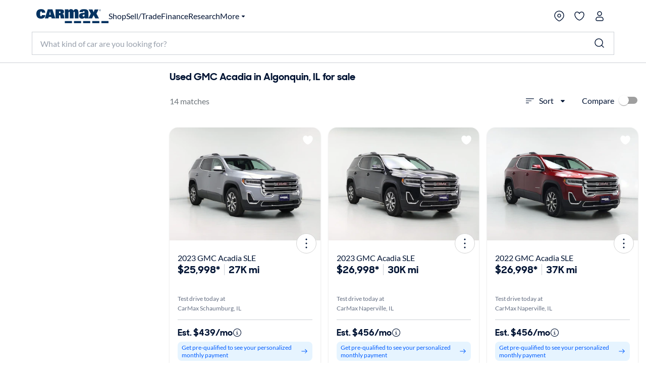

--- FILE ---
content_type: text/css
request_url: https://www.carmax.com/shared/header-footer/full/css/main.css
body_size: 12571
content:
#header,#footer{font-size:16px}#header *,#footer *{box-sizing:border-box}#header ul,#footer ul{margin:0;padding:0;list-style:none}#skipMainContent{box-sizing:border-box;text-transform:uppercase}.visually-hidden{clip:rect(0 0 0 0);clip-path:inset(50%);height:1px;overflow:hidden;position:absolute;white-space:nowrap;width:1px}.kmx-typography-h6,#header .store-chooser-modal_header-title,#footer .store-chooser-modal_header-title,#header .store-chooser-modal_list-store-info .store-title,#footer .store-chooser-modal_list-store-info .store-title,#header .header-footer-my-store-details-store-name,#footer .header-footer-my-store-details-store-name,#header .header-footer-store-search-bar [id$=-store-search-form-heading],#footer .header-footer-store-search-bar [id$=-store-search-form-heading]{font-family:CarMaxSharpSansDisp-Bold,Frutiger,"Frutiger Linotype",Univers,Calibri,"Gill Sans","Gill Sans MT","Myriad Pro",Myriad,"DejaVu Sans Condensed","Liberation Sans","Nimbus Sans L",Tahoma,Geneva,"Helvetica Neue",Helvetica,Arial,sans-serif;font-weight:700;font-size:1.25rem;line-height:1.4;letter-spacing:0;color:#001333}.kmx-typography-body1,#header .header-footer-my-store-details-inventory-link,#footer .header-footer-my-store-details-inventory-link{font-family:Lato,Corbel,"Lucida Grande","Lucida Sans Unicode","DejaVu Sans","Bitstream Vera Sans","Liberation Sans",Verdana,"Verdana Ref",sans-serif;font-weight:400;font-size:1rem;line-height:1.6;letter-spacing:0;color:#001333}.kmx-typography-body2,#header .header-footer-my-store-details-link,#footer .header-footer-my-store-details-link,#header .header-footer-my-store-details-distance,#footer .header-footer-my-store-details-distance,#header .header-footer-my-store-details-address,#footer .header-footer-my-store-details-address,#header .header-footer-my-store-details-store-hours-button,#footer .header-footer-my-store-details-store-hours-button,#header .header-footer-my-store-details-store-hours-button .store-status-text,#footer .header-footer-my-store-details-store-hours-button .store-status-text,#header .header-footer-my-store-details-store-hours-button .store-status-hours,#footer .header-footer-my-store-details-store-hours-button .store-status-hours,#header .header-footer-my-store-details-store-hours-menu,#footer .header-footer-my-store-details-store-hours-menu{font-family:Lato,Corbel,"Lucida Grande","Lucida Sans Unicode","DejaVu Sans","Bitstream Vera Sans","Liberation Sans",Verdana,"Verdana Ref",sans-serif;font-weight:400;font-size:.875rem;line-height:1.6;letter-spacing:0;color:#001333}.kmx-typography-caption,#header .store-chooser-modal_list-store-info .store-title-distance,#footer .store-chooser-modal_list-store-info .store-title-distance,#header .store-chooser-modal_list-store-info .store-hours,#footer .store-chooser-modal_list-store-info .store-hours,#header .header-footer-my-store-details-header,#footer .header-footer-my-store-details-header,#header .header-footer-store-search-bar-input-label,#footer .header-footer-store-search-bar-input-label{font-family:Lato,Corbel,"Lucida Grande","Lucida Sans Unicode","DejaVu Sans","Bitstream Vera Sans","Liberation Sans",Verdana,"Verdana Ref",sans-serif;font-weight:400;font-size:.75rem;line-height:1.6;letter-spacing:.025em;color:#646e82}.kmx-border-radius-1-5{border-radius:1.5rem}.kmx-button-outlined,#header .header-nav-right #header-my-profile-menu .payment-link{display:inline-flex;height:2.5rem;padding:.375rem 1rem;flex-direction:column;justify-content:center;align-items:center;flex-shrink:0;width:100%;font-family:CarMaxSharpSansDisp-Bold,Frutiger,"Frutiger Linotype",Univers,Calibri,"Gill Sans","Gill Sans MT","Myriad Pro",Myriad,"DejaVu Sans Condensed","Liberation Sans","Nimbus Sans L",Tahoma,Geneva,"Helvetica Neue",Helvetica,Arial,sans-serif;font-weight:700;color:#005dff;text-decoration:none;border:1px solid #005dff;border-radius:1rem}.kmx-button-outlined:hover,#header .header-nav-right #header-my-profile-menu .payment-link:hover{background-color:rgba(102,188,255,.16)}.kmx-button-outlined:focus,#header .header-nav-right #header-my-profile-menu .payment-link:focus{border-width:2px}.skip-nav{align-items:center;background-color:#fff;color:#005dff;border:2px solid #005dff;border-radius:8px 8px 8px 8px;display:flex;font-weight:bold;font-size:14px;height:32px;line-height:20px;letter-spacing:.5px;justify-content:center;padding:.5rem;position:relative;margin-top:-32px;outline:none;text-decoration:none}.skip-nav:focus{margin:3px}.header-footer-icon{fill:#001333;border-radius:0;width:1.5rem;height:1.5rem}.header-footer-icon :hover{background:none}#header .header-footer-icon-button,#header .header-footer-input-icon-button,#footer .header-footer-icon-button,#footer .header-footer-input-icon-button{border:0;cursor:pointer;display:flex;flex-direction:row;align-items:center;font-family:inherit;font-size:inherit;color:inherit;background-color:rgba(0,0,0,0);margin:0;padding:.5rem;color:#001333;border-radius:2.5rem;outline:none;padding:8px}#header .header-footer-icon-button:focus,#header .header-footer-input-icon-button:focus,#header .header-footer-icon-button.focus-visible,#header .header-footer-input-icon-button.focus-visible,#footer .header-footer-icon-button:focus,#footer .header-footer-input-icon-button:focus,#footer .header-footer-icon-button.focus-visible,#footer .header-footer-input-icon-button.focus-visible{outline-offset:1px;outline-color:#005dff;outline-style:auto;outline-width:initial}#header .header-footer-icon-button:focus,#header .header-footer-input-icon-button:focus,#header .header-footer-icon-button:focus-visible,#header .header-footer-input-icon-button:focus-visible,#footer .header-footer-icon-button:focus,#footer .header-footer-input-icon-button:focus,#footer .header-footer-icon-button:focus-visible,#footer .header-footer-input-icon-button:focus-visible{outline-offset:1px;outline-color:#005dff;outline-style:auto;outline-width:initial}@supports(-ms-ime-align: auto){#header .header-footer-icon-button:focus,#header .header-footer-input-icon-button:focus,#header .header-footer-icon-button.focus-visible,#header .header-footer-input-icon-button.focus-visible,#footer .header-footer-icon-button:focus,#footer .header-footer-input-icon-button:focus,#footer .header-footer-icon-button.focus-visible,#footer .header-footer-input-icon-button.focus-visible{outline-style:solid;outline-width:1px}#header .header-footer-icon-button:focus,#header .header-footer-input-icon-button:focus,#header .header-footer-icon-button:focus-visible,#header .header-footer-input-icon-button:focus-visible,#footer .header-footer-icon-button:focus,#footer .header-footer-input-icon-button:focus,#footer .header-footer-icon-button:focus-visible,#footer .header-footer-input-icon-button:focus-visible{outline-style:solid;outline-width:1px}}#header .header-footer-icon-button:hover,#header .header-footer-input-icon-button:hover,#footer .header-footer-icon-button:hover,#footer .header-footer-input-icon-button:hover{background-color:#f2f3f5}#header .header-footer-icon-button:hover .header-footer-icon,#header .header-footer-input-icon-button:hover .header-footer-icon,#footer .header-footer-icon-button:hover .header-footer-icon,#footer .header-footer-input-icon-button:hover .header-footer-icon{background:none !important}@media(hover: hover)and (pointer: fine){#header .header-footer-icon-button:hover .header-footer-icon,#header .header-footer-input-icon-button:hover .header-footer-icon,#footer .header-footer-icon-button:hover .header-footer-icon,#footer .header-footer-input-icon-button:hover .header-footer-icon{background-color:rgba(23,115,207,.0784313725)}#header .header-footer-icon-button:hover .header-footer-icon--priority,#header .header-footer-input-icon-button:hover .header-footer-icon--priority,#footer .header-footer-icon-button:hover .header-footer-icon--priority,#footer .header-footer-input-icon-button:hover .header-footer-icon--priority{background-color:#f2f3f5}}#header .header-footer-input-icon-button,#footer .header-footer-input-icon-button{border:none;border-top-left-radius:0;border-bottom-left-radius:0}#alert-banner{position:relative;background-color:#00264f;padding:8px 16px}#alert-banner.tall{padding:12px 16px}@media(min-width: 56.25em){#alert-banner{padding-left:32px;padding-right:32px}}#alert-banner .alert-banner-container{max-width:1200px;margin:auto;display:flex;flex-direction:row;justify-content:space-between;align-items:center}#alert-banner .alert-banner-details{display:flex;flex-direction:row;justify-content:flex-start;align-items:center}#alert-banner .alert-banner-message{display:flex;flex-direction:column;justify-content:flex-start;align-items:flex-start}#alert-banner .alert-banner-message a{color:#fff}#alert-banner .alert-banner-description{font-weight:400;font-family:Lato,Corbel,"Lucida Grande","Lucida Sans Unicode","DejaVu Sans","Bitstream Vera Sans","Liberation Sans",Verdana,"Verdana Ref",sans-serif;letter-spacing:normal;font-size:.875rem;line-height:1.42857;color:#fff;margin:0}#alert-banner .alert-banner-icon{align-self:flex-start;min-width:24px;min-height:24px;margin-right:16px}@media(min-width: 37.5em){#alert-banner .alert-banner-icon{align-self:center}}#alert-banner .alert-banner-close-button{width:24px;height:24px;align-self:flex-start;outline:none;border:none;cursor:pointer;font-family:inherit;font-size:inherit;color:inherit;background-color:rgba(0,0,0,0);margin:0 0 0 16px;padding:0}#alert-banner .alert-banner-close-button:focus{outline-color:#fff;outline-style:auto;outline-width:medium;outline-width:initial}@media(min-width: 37.5em){#alert-banner .alert-banner-close-button{align-self:center}}#alert-banner .alert-banner-close-icon{min-width:24px;min-height:24px}#alert-banner.urgent{background-color:#ff2121}#alert-banner.urgent .alert-banner-description{font-weight:700}#alert-banner.dark{background-color:#2a343d}#header hr,#footer hr{margin-left:0;margin-right:0}#header .header-footer-menu,#footer .header-footer-menu{border-color:rgba(0,0,0,0);box-shadow:1px 1px 2px 0 rgba(0,19,51,.08),0 3px 16px 0 rgba(0,19,51,.08),2px 4px 6px -3px rgba(0,19,51,.16);right:0;min-width:155px;max-width:336px;background-color:#fff;border-radius:24px;visibility:hidden;position:absolute;opacity:0;z-index:760;margin-top:2rem;overflow:hidden}#header .header-footer-menu .header-link,#footer .header-footer-menu .header-link{font-size:14px;color:#2a343d}#header .header-footer-menu .header-link#sign-out-link,#footer .header-footer-menu .header-link#sign-out-link{color:#cc0014}#header .header-footer-menu-list-item,#footer .header-footer-menu-list-item{list-style:none;margin:0;padding:0}#header .header-footer-menu-list-item:focus,#header .header-footer-menu-list-item.focus,#header .header-footer-menu-list-item:hover,#footer .header-footer-menu-list-item:focus,#footer .header-footer-menu-list-item.focus,#footer .header-footer-menu-list-item:hover{background-color:#f2f3f5}#header .header-footer-menu-list,#footer .header-footer-menu-list{background-color:#fff;white-space:nowrap}#header .header-footer-menu-list .header-footer-menu-list-item,#footer .header-footer-menu-list .header-footer-menu-list-item{margin:0;list-style:none}#header .header-footer-menu-list .header-footer-menu-list-item.before-separator,#footer .header-footer-menu-list .header-footer-menu-list-item.before-separator{margin-bottom:8px}#header .header-footer-menu-list .header-footer-menu-list-item.after-separator,#footer .header-footer-menu-list .header-footer-menu-list-item.after-separator{margin-top:8px}#header .header-footer-menu-list .header-footer-menu-list-item .header-link,#footer .header-footer-menu-list .header-footer-menu-list-item .header-link{color:#001333;height:48px;cursor:pointer;-webkit-user-select:none;user-select:none;display:flex;position:relative;align-items:center;justify-content:flex-start;padding:12px 16px;overflow:hidden;font-size:16px}#header .header-footer-menu-list .header-footer-menu-list-item .header-link:hover,#footer .header-footer-menu-list .header-footer-menu-list-item .header-link:hover{background-color:#f2f3f5}#header .header-footer-menu .header-footer-menu-divider,#footer .header-footer-menu .header-footer-menu-divider{display:block;border:0;border-top:1px solid #ccd0d6;margin:1rem 0}@media(min-width: 37.5em){kmx-thumb-nav{display:none}}kmx-thumb-bar .kmx-hf__thumb-bar{position:fixed;bottom:0;padding-bottom:env(safe-area-inset-bottom);width:100%;z-index:1002;color:#fff;height:calc(64px + env(safe-area-inset-bottom));display:flex;justify-content:space-around;align-items:center;margin:0 !important;background:#fff;box-shadow:0 -4px 32px 0 rgba(0,19,51,.16);box-sizing:border-box;border-top:1px solid rgba(0,0,0,0)}kmx-thumb-bar .kmx-hf__thumb-bar--open{border-top:1px solid #ccd0d6;-webkit-backdrop-filter:blur(10px);backdrop-filter:blur(10px);box-shadow:none}kmx-thumb-bar-item{flex-basis:20%;margin-bottom:4px;min-width:48px}kmx-thumb-bar-item:first-of-type{margin-left:8px}kmx-thumb-bar-item:last-of-type{margin-right:8px}kmx-thumb-bar-item .kmx-hf__thumb-bar__item{list-style-type:none;display:flex;align-items:center;margin:0;line-height:normal}kmx-thumb-bar-item .kmx-hf__thumb-bar__item__icon{height:24px;width:24px;display:flex;align-items:center;justify-content:center;color:#001333}kmx-thumb-bar-item .kmx-hf__thumb-bar__item__icon path{fill:#001333}kmx-thumb-bar-item .kmx-hf__thumb-bar__item__title{color:#001333;font-size:10px;font-family:Lato,Corbel,"Lucida Grande","Lucida Sans Unicode","DejaVu Sans","Bitstream Vera Sans","Liberation Sans",Verdana,"Verdana Ref",sans-serif;margin-top:3px;font-weight:400;white-space:nowrap;text-align:center;line-height:1.2}kmx-thumb-bar-item .kmx-hf__thumb-bar__item__seoSubMenu{position:absolute;left:-9999px;width:1px;height:1px;visibility:hidden}kmx-thumb-bar-item .kmx-hf__thumb-bar__item__button{width:100%;background:rgba(0,0,0,0);border:none;display:flex;flex-flow:column;align-items:center;justify-content:flex-end;height:45px;font-family:Lato,Corbel,"Lucida Grande","Lucida Sans Unicode","DejaVu Sans","Bitstream Vera Sans","Liberation Sans",Verdana,"Verdana Ref",sans-serif;line-height:normal;outline:none}kmx-thumb-bar-item .kmx-hf__thumb-bar__item__button.focus-visible{outline:2px solid #005dff;border-radius:16px}kmx-thumb-bar-item .kmx-hf__thumb-bar__item__button:focus-visible{outline:2px solid #005dff;border-radius:16px}kmx-thumb-bar-item .kmx-hf__thumb-bar__item__button .kmx-hf__thumb-bar__item__icon-active{display:none}kmx-thumb-bar-item .kmx-hf__thumb-bar__item__button--highlighted .kmx-hf__thumb-bar__item__title{color:#001333}kmx-thumb-bar-item .kmx-hf__thumb-bar__item__button--highlighted .kmx-hf__thumb-bar__item__icon{height:24px;width:24px;display:flex;align-items:center;justify-content:center;color:#001333}kmx-thumb-bar-item .kmx-hf__thumb-bar__item__button--highlighted.kmx-hf__thumb-bar__item--active .kmx-hf__thumb-bar__item__title{font-weight:700;color:#005dff}kmx-thumb-bar-item .kmx-hf__thumb-bar__item__button--highlighted.kmx-hf__thumb-bar__item--active .kmx-hf__thumb-bar__item__icon{color:#005dff;display:none}kmx-thumb-bar-item .kmx-hf__thumb-bar__item__button--highlighted.kmx-hf__thumb-bar__item--active .kmx-hf__thumb-bar__item__icon path{fill:#005dff}kmx-thumb-bar-item .kmx-hf__thumb-bar__item__button--highlighted.kmx-hf__thumb-bar__item--active .kmx-hf__thumb-bar__item__icon-active{display:flex;align-items:center;justify-content:center;height:24px;width:24px;color:#005dff}kmx-thumb-offer-nav{width:100%}kmx-thumb-offer-nav a{text-decoration:none}kmx-thumb-offer-nav .kmx-hf__thumb-bar__offer-nav{align-items:center;border-radius:24px;border:1px solid #ccd0d6;display:flex;height:72px;grid-gap:12px;gap:12px;justify-items:center;margin-bottom:8px;padding-left:16px;padding-right:16px}kmx-thumb-offer-nav .kmx-hf__thumb-bar__offer-nav .image-container{display:flex;flex-direction:column;justify-content:center}kmx-thumb-offer-nav .kmx-hf__thumb-bar__offer-nav .offer-image{border-radius:24px;height:56px;width:70px}kmx-thumb-offer-nav .kmx-hf__thumb-bar__offer-nav .offer-container{justify-self:flex-start;max-width:57%}@media(min-width: 37.5em){kmx-thumb-offer-nav .kmx-hf__thumb-bar__offer-nav .offer-container{max-width:62%}}kmx-thumb-offer-nav .kmx-hf__thumb-bar__offer-nav .offer-container{width:auto}kmx-thumb-offer-nav .kmx-hf__thumb-bar__offer-nav .header{color:#001333;font-family:CarMaxSharpSansDisp-Bold,Frutiger,"Frutiger Linotype",Univers,Calibri,"Gill Sans","Gill Sans MT","Myriad Pro",Myriad,"DejaVu Sans Condensed","Liberation Sans","Nimbus Sans L",Tahoma,Geneva,"Helvetica Neue",Helvetica,Arial,sans-serif;font-feature-settings:"liga" off,"clig" off;font-size:16px;font-style:normal;font-weight:700;line-height:120%;margin-bottom:0;overflow:hidden;text-overflow:ellipsis;white-space:nowrap}kmx-thumb-offer-nav .kmx-hf__thumb-bar__offer-nav .caption{color:#646e82;font-family:Lato,Corbel,"Lucida Grande","Lucida Sans Unicode","DejaVu Sans","Bitstream Vera Sans","Liberation Sans",Verdana,"Verdana Ref",sans-serif;font-feature-settings:"liga" off,"clig" off;font-size:12px;font-style:normal;font-weight:400;line-height:160%;margin-top:0;overflow:hidden;text-overflow:ellipsis;white-space:nowrap}kmx-thumb-offer-nav .kmx-hf__thumb-bar__offer-nav .arrow-container{display:flex;flex-direction:column;justify-content:center;margin-left:auto;width:24px}@supports((-webkit-backdrop-filter: none) or (backdrop-filter: none)){.kmx-hf__thumb-bar{-webkit-backdrop-filter:blur(10px);backdrop-filter:blur(10px)}.kmx-hf__thumb-bar:not(.kmx-hf__thumb-bar--open).bg-glass--gray{background:rgba(242,243,245,.6);-webkit-backdrop-filter:blur(20px);backdrop-filter:blur(20px)}}kmx-thumb-nav-menu .kmx-hf__menu{transition:all 200ms ease-in;position:fixed;bottom:64px;z-index:1001;width:100%;height:0;overflow:hidden;background:#fff;border-radius:1.5rem 1.5rem 0 0}kmx-thumb-nav-menu .kmx-hf__menu.menu--fade-in{transition:all 250ms ease-out}kmx-thumb-nav-menu .kmx-hf__menu.menu--fade-out{opacity:0}kmx-thumb-nav-menu .kmx-hf__menu #kmx-thumb-nav-menu-content{height:100%;overflow:auto}kmx-thumb-nav-menu .kmx-hf__menu__title{font-family:CarMaxSharpSansDisp-Bold,Frutiger,"Frutiger Linotype",Univers,Calibri,"Gill Sans","Gill Sans MT","Myriad Pro",Myriad,"DejaVu Sans Condensed","Liberation Sans","Nimbus Sans L",Tahoma,Geneva,"Helvetica Neue",Helvetica,Arial,sans-serif;font-size:24px;font-style:normal;font-weight:700;line-height:110%;margin:32px 0 32px 32px;display:block;color:#001333}kmx-thumb-nav-menu .kmx-hf__menu__list{padding:0;margin:0 32px 0}kmx-thumb-nav-menu .kmx-hf__menu__list#More>kmx-thumb-nav-menu-item:nth-of-type(4) .kmx-hf__menu__list__item{margin-top:16px}kmx-thumb-nav-menu .kmx-hf__menu__btn-close{position:absolute;width:48px;height:48px;display:flex;align-items:center;justify-content:center;right:0;top:0;background:none;border:none;cursor:pointer;color:#2a343d}kmx-thumb-nav-menu .kmx-hf__menu__btn-close:focus,kmx-thumb-nav-menu .kmx-hf__menu__btn-close.focus-visible{outline:2px solid #005dff;border-radius:16px}kmx-thumb-nav-menu .kmx-hf__menu__btn-close:focus,kmx-thumb-nav-menu .kmx-hf__menu__btn-close:focus-visible{outline:2px solid #005dff;border-radius:16px}kmx-thumb-nav-menu .kmx-hf__menu__backdrop{content:" ";position:fixed;opacity:0;left:0;top:0;right:0;bottom:0;width:100%;height:100%;background:#00091a;transition:opacity .25s ease-in;z-index:1000}kmx-thumb-nav-menu .kmx-hf__menu__backdrop.mobile-backdrop--visible{opacity:50%}kmx-thumb-nav-menu .kmx-hf__menu__link__button{align-items:center;border-radius:24px;border:1px solid #005dff;color:#005dff;display:flex;font-size:14px;font-weight:700;height:48px;justify-content:center;line-height:1.5rem;margin:1.5rem auto 0;outline-color:#005dff;text-decoration:none}kmx-thumb-nav-menu .kmx-hf__menu__link__button:hover{box-shadow:0 0 0 2px #0048cc;outline:3px solid rgba(0,0,0,0)}kmx-thumb-nav-menu .kmx-hf__menu__link__button.custom-button{border-radius:16px;font-family:CarMaxSharpSansDisp-Bold,Frutiger,"Frutiger Linotype",Univers,Calibri,"Gill Sans","Gill Sans MT","Myriad Pro",Myriad,"DejaVu Sans Condensed","Liberation Sans","Nimbus Sans L",Tahoma,Geneva,"Helvetica Neue",Helvetica,Arial,sans-serif;font-size:16px;height:40px}kmx-thumb-nav-menu .kmx-hf__menu.signed-in #MyAccount.kmx-hf__menu__list,kmx-thumb-nav-menu .kmx-hf__menu.signed-in #Mydashboard.kmx-hf__menu__list{display:flex;flex-wrap:wrap;grid-gap:18px;gap:18px;grid-row-gap:0;row-gap:0}kmx-thumb-nav-menu .kmx-hf__menu.signed-in #MyAccount.kmx-hf__menu__list #my-favorites,kmx-thumb-nav-menu .kmx-hf__menu.signed-in #MyAccount.kmx-hf__menu__list #favorites,kmx-thumb-nav-menu .kmx-hf__menu.signed-in #Mydashboard.kmx-hf__menu__list #my-favorites,kmx-thumb-nav-menu .kmx-hf__menu.signed-in #Mydashboard.kmx-hf__menu__list #favorites{margin-top:76px}kmx-thumb-nav-menu .kmx-hf__menu.signed-in #MyAccount.kmx-hf__menu__list>kmx-thumb-nav-menu-item:nth-of-type(-n + 3),kmx-thumb-nav-menu .kmx-hf__menu.signed-in #Mydashboard.kmx-hf__menu__list>kmx-thumb-nav-menu-item:nth-of-type(-n + 3){width:calc(33.3333333333% - 13px);margin:0;aspect-ratio:1/1}kmx-thumb-nav-menu .kmx-hf__menu.signed-in #MyAccount.kmx-hf__menu__list>kmx-thumb-nav-menu-item:nth-of-type(-n + 3) :focus,kmx-thumb-nav-menu .kmx-hf__menu.signed-in #MyAccount.kmx-hf__menu__list>kmx-thumb-nav-menu-item:nth-of-type(-n + 3) .focus-visible,kmx-thumb-nav-menu .kmx-hf__menu.signed-in #MyAccount.kmx-hf__menu__list>kmx-thumb-nav-menu-item:nth-of-type(-n + 3) :hover,kmx-thumb-nav-menu .kmx-hf__menu.signed-in #Mydashboard.kmx-hf__menu__list>kmx-thumb-nav-menu-item:nth-of-type(-n + 3) :focus,kmx-thumb-nav-menu .kmx-hf__menu.signed-in #Mydashboard.kmx-hf__menu__list>kmx-thumb-nav-menu-item:nth-of-type(-n + 3) .focus-visible,kmx-thumb-nav-menu .kmx-hf__menu.signed-in #Mydashboard.kmx-hf__menu__list>kmx-thumb-nav-menu-item:nth-of-type(-n + 3) :hover{outline:none}kmx-thumb-nav-menu .kmx-hf__menu.signed-in #MyAccount.kmx-hf__menu__list>kmx-thumb-nav-menu-item:nth-of-type(-n + 3) :focus,kmx-thumb-nav-menu .kmx-hf__menu.signed-in #MyAccount.kmx-hf__menu__list>kmx-thumb-nav-menu-item:nth-of-type(-n + 3) :focus-visible,kmx-thumb-nav-menu .kmx-hf__menu.signed-in #MyAccount.kmx-hf__menu__list>kmx-thumb-nav-menu-item:nth-of-type(-n + 3) :hover,kmx-thumb-nav-menu .kmx-hf__menu.signed-in #Mydashboard.kmx-hf__menu__list>kmx-thumb-nav-menu-item:nth-of-type(-n + 3) :focus,kmx-thumb-nav-menu .kmx-hf__menu.signed-in #Mydashboard.kmx-hf__menu__list>kmx-thumb-nav-menu-item:nth-of-type(-n + 3) :focus-visible,kmx-thumb-nav-menu .kmx-hf__menu.signed-in #Mydashboard.kmx-hf__menu__list>kmx-thumb-nav-menu-item:nth-of-type(-n + 3) :hover{outline:none}kmx-thumb-nav-menu .kmx-hf__menu.signed-in #MyAccount.kmx-hf__menu__list>kmx-thumb-nav-menu-item:nth-of-type(-n + 3) :focus .kmx-hf__menu__list__item__link__icon-active,kmx-thumb-nav-menu .kmx-hf__menu.signed-in #MyAccount.kmx-hf__menu__list>kmx-thumb-nav-menu-item:nth-of-type(-n + 3) .focus-visible .kmx-hf__menu__list__item__link__icon-active,kmx-thumb-nav-menu .kmx-hf__menu.signed-in #MyAccount.kmx-hf__menu__list>kmx-thumb-nav-menu-item:nth-of-type(-n + 3) :hover .kmx-hf__menu__list__item__link__icon-active,kmx-thumb-nav-menu .kmx-hf__menu.signed-in #Mydashboard.kmx-hf__menu__list>kmx-thumb-nav-menu-item:nth-of-type(-n + 3) :focus .kmx-hf__menu__list__item__link__icon-active,kmx-thumb-nav-menu .kmx-hf__menu.signed-in #Mydashboard.kmx-hf__menu__list>kmx-thumb-nav-menu-item:nth-of-type(-n + 3) .focus-visible .kmx-hf__menu__list__item__link__icon-active,kmx-thumb-nav-menu .kmx-hf__menu.signed-in #Mydashboard.kmx-hf__menu__list>kmx-thumb-nav-menu-item:nth-of-type(-n + 3) :hover .kmx-hf__menu__list__item__link__icon-active{display:none}kmx-thumb-nav-menu .kmx-hf__menu.signed-in #MyAccount.kmx-hf__menu__list>kmx-thumb-nav-menu-item:nth-of-type(-n + 3) :focus .kmx-hf__menu__list__item__link__icon-active,kmx-thumb-nav-menu .kmx-hf__menu.signed-in #MyAccount.kmx-hf__menu__list>kmx-thumb-nav-menu-item:nth-of-type(-n + 3) :focus-visible .kmx-hf__menu__list__item__link__icon-active,kmx-thumb-nav-menu .kmx-hf__menu.signed-in #MyAccount.kmx-hf__menu__list>kmx-thumb-nav-menu-item:nth-of-type(-n + 3) :hover .kmx-hf__menu__list__item__link__icon-active,kmx-thumb-nav-menu .kmx-hf__menu.signed-in #Mydashboard.kmx-hf__menu__list>kmx-thumb-nav-menu-item:nth-of-type(-n + 3) :focus .kmx-hf__menu__list__item__link__icon-active,kmx-thumb-nav-menu .kmx-hf__menu.signed-in #Mydashboard.kmx-hf__menu__list>kmx-thumb-nav-menu-item:nth-of-type(-n + 3) :focus-visible .kmx-hf__menu__list__item__link__icon-active,kmx-thumb-nav-menu .kmx-hf__menu.signed-in #Mydashboard.kmx-hf__menu__list>kmx-thumb-nav-menu-item:nth-of-type(-n + 3) :hover .kmx-hf__menu__list__item__link__icon-active{display:none}kmx-thumb-nav-menu .kmx-hf__menu.signed-in #MyAccount.kmx-hf__menu__list>kmx-thumb-nav-menu-item:nth-of-type(-n + 3) :focus .kmx-hf__menu__list__item__link__icon,kmx-thumb-nav-menu .kmx-hf__menu.signed-in #MyAccount.kmx-hf__menu__list>kmx-thumb-nav-menu-item:nth-of-type(-n + 3) .focus-visible .kmx-hf__menu__list__item__link__icon,kmx-thumb-nav-menu .kmx-hf__menu.signed-in #MyAccount.kmx-hf__menu__list>kmx-thumb-nav-menu-item:nth-of-type(-n + 3) :hover .kmx-hf__menu__list__item__link__icon,kmx-thumb-nav-menu .kmx-hf__menu.signed-in #Mydashboard.kmx-hf__menu__list>kmx-thumb-nav-menu-item:nth-of-type(-n + 3) :focus .kmx-hf__menu__list__item__link__icon,kmx-thumb-nav-menu .kmx-hf__menu.signed-in #Mydashboard.kmx-hf__menu__list>kmx-thumb-nav-menu-item:nth-of-type(-n + 3) .focus-visible .kmx-hf__menu__list__item__link__icon,kmx-thumb-nav-menu .kmx-hf__menu.signed-in #Mydashboard.kmx-hf__menu__list>kmx-thumb-nav-menu-item:nth-of-type(-n + 3) :hover .kmx-hf__menu__list__item__link__icon{display:inline-flex;aspect-ratio:1/1;width:100%;height:100%;margin-right:0;outline:2px solid #005dff}kmx-thumb-nav-menu .kmx-hf__menu.signed-in #MyAccount.kmx-hf__menu__list>kmx-thumb-nav-menu-item:nth-of-type(-n + 3) :focus .kmx-hf__menu__list__item__link__icon,kmx-thumb-nav-menu .kmx-hf__menu.signed-in #MyAccount.kmx-hf__menu__list>kmx-thumb-nav-menu-item:nth-of-type(-n + 3) :focus-visible .kmx-hf__menu__list__item__link__icon,kmx-thumb-nav-menu .kmx-hf__menu.signed-in #MyAccount.kmx-hf__menu__list>kmx-thumb-nav-menu-item:nth-of-type(-n + 3) :hover .kmx-hf__menu__list__item__link__icon,kmx-thumb-nav-menu .kmx-hf__menu.signed-in #Mydashboard.kmx-hf__menu__list>kmx-thumb-nav-menu-item:nth-of-type(-n + 3) :focus .kmx-hf__menu__list__item__link__icon,kmx-thumb-nav-menu .kmx-hf__menu.signed-in #Mydashboard.kmx-hf__menu__list>kmx-thumb-nav-menu-item:nth-of-type(-n + 3) :focus-visible .kmx-hf__menu__list__item__link__icon,kmx-thumb-nav-menu .kmx-hf__menu.signed-in #Mydashboard.kmx-hf__menu__list>kmx-thumb-nav-menu-item:nth-of-type(-n + 3) :hover .kmx-hf__menu__list__item__link__icon{display:inline-flex;aspect-ratio:1/1;width:100%;height:100%;margin-right:0;outline:2px solid #005dff}kmx-thumb-nav-menu .kmx-hf__menu.signed-in #MyAccount.kmx-hf__menu__list>kmx-thumb-nav-menu-item:nth-of-type(-n + 3) .kmx-hf__menu__list__item__link,kmx-thumb-nav-menu .kmx-hf__menu.signed-in #Mydashboard.kmx-hf__menu__list>kmx-thumb-nav-menu-item:nth-of-type(-n + 3) .kmx-hf__menu__list__item__link{width:100%;text-align:center;display:block}kmx-thumb-nav-menu .kmx-hf__menu.signed-in #MyAccount.kmx-hf__menu__list>kmx-thumb-nav-menu-item:nth-of-type(-n + 3) .kmx-hf__menu__list__item__link__text,kmx-thumb-nav-menu .kmx-hf__menu.signed-in #Mydashboard.kmx-hf__menu__list>kmx-thumb-nav-menu-item:nth-of-type(-n + 3) .kmx-hf__menu__list__item__link__text{font-size:12px;display:block;margin-top:8px;white-space:nowrap}kmx-thumb-nav-menu .kmx-hf__menu.signed-in #MyAccount.kmx-hf__menu__list>kmx-thumb-nav-menu-item:nth-of-type(-n + 3) .kmx-hf__menu__list__item__link__icon,kmx-thumb-nav-menu .kmx-hf__menu.signed-in #Mydashboard.kmx-hf__menu__list>kmx-thumb-nav-menu-item:nth-of-type(-n + 3) .kmx-hf__menu__list__item__link__icon{aspect-ratio:1/1;width:100%;height:100%;margin-right:0}kmx-thumb-nav-menu .kmx-hf__menu.signed-in #MyAccount.kmx-hf__menu__list>kmx-thumb-nav-menu-item:nth-of-type(4) .kmx-hf__menu__list__item,kmx-thumb-nav-menu .kmx-hf__menu.signed-in #Mydashboard.kmx-hf__menu__list>kmx-thumb-nav-menu-item:nth-of-type(4) .kmx-hf__menu__list__item{margin-top:72px}kmx-thumb-nav-menu .kmx-hf__menu.signed-in #MyAccount.kmx-hf__menu__list>kmx-thumb-nav-menu-item:nth-of-type(n + 4):nth-of-type(-n + 99),kmx-thumb-nav-menu .kmx-hf__menu.signed-in #Mydashboard.kmx-hf__menu__list>kmx-thumb-nav-menu-item:nth-of-type(n + 4):nth-of-type(-n + 99){flex-basis:100%}kmx-thumb-nav-menu .kmx-hf__menu.signed-in #MyAccount.kmx-hf__menu__list>kmx-thumb-nav-menu-item #sign-out-link,kmx-thumb-nav-menu .kmx-hf__menu.signed-in #Mydashboard.kmx-hf__menu__list>kmx-thumb-nav-menu-item #sign-out-link{color:#cc0014;margin-top:16px}kmx-thumb-nav-menu .kmx-hf__menu__header{font-family:CarMaxSharpSansDisp-Bold,Frutiger,"Frutiger Linotype",Univers,Calibri,"Gill Sans","Gill Sans MT","Myriad Pro",Myriad,"DejaVu Sans Condensed","Liberation Sans","Nimbus Sans L",Tahoma,Geneva,"Helvetica Neue",Helvetica,Arial,sans-serif;margin-bottom:8px}kmx-thumb-nav-menu .mydashboard-loader{width:24px;height:24px;border:2px solid #2a343d;border-bottom-color:rgba(0,0,0,0);border-radius:50%;display:inline-block;box-sizing:border-box;animation:mydashboard-loader-ring 1s linear infinite}@keyframes mydashboard-loader-ring{0%{transform:rotate(0deg)}100%{transform:rotate(360deg)}}kmx-thumb-nav-menu kmx-thumb-nav-menu-item{width:100%}kmx-thumb-nav-menu kmx-thumb-nav-menu-item .kmx-hf__menu__list__item{color:#2a343d;font-family:Lato,Corbel,"Lucida Grande","Lucida Sans Unicode","DejaVu Sans","Bitstream Vera Sans","Liberation Sans",Verdana,"Verdana Ref",sans-serif;font-size:16px;font-style:normal;font-weight:400;line-height:100%}kmx-thumb-nav-menu kmx-thumb-nav-menu-item .kmx-hf__menu__list__item.has-icon{margin-bottom:8px}kmx-thumb-nav-menu kmx-thumb-nav-menu-item .kmx-hf__menu__list__item__link{font-family:Lato,Corbel,"Lucida Grande","Lucida Sans Unicode","DejaVu Sans","Bitstream Vera Sans","Liberation Sans",Verdana,"Verdana Ref",sans-serif;font-size:1rem;font-style:normal;font-weight:400;line-height:160%;text-decoration:none;min-height:48px;max-height:72px;color:#001333;display:flex;align-items:center}kmx-thumb-nav-menu kmx-thumb-nav-menu-item .kmx-hf__menu__list__item__link__icon{height:72px;width:72px;display:inline-flex;align-items:center;justify-content:center;margin-right:16px;background:#f2f3f5;border-radius:16px}kmx-thumb-nav-menu kmx-thumb-nav-menu-item .kmx-hf__menu__list__item__link__icon-active{display:none}kmx-thumb-nav-menu kmx-thumb-nav-menu-item .kmx-hf__menu__list__item:focus,kmx-thumb-nav-menu kmx-thumb-nav-menu-item .kmx-hf__menu__list__item .focus-visible,kmx-thumb-nav-menu kmx-thumb-nav-menu-item .kmx-hf__menu__list__item:hover{outline:2px solid #005dff;border-radius:16px}kmx-thumb-nav-menu kmx-thumb-nav-menu-item .kmx-hf__menu__list__item:focus,kmx-thumb-nav-menu kmx-thumb-nav-menu-item .kmx-hf__menu__list__item :focus-visible,kmx-thumb-nav-menu kmx-thumb-nav-menu-item .kmx-hf__menu__list__item:hover{outline:2px solid #005dff;border-radius:16px}kmx-thumb-nav-menu kmx-thumb-nav-menu-item .kmx-hf__menu__list__item:focus .kmx-hf__menu__list__item__link__icon-active,kmx-thumb-nav-menu kmx-thumb-nav-menu-item .kmx-hf__menu__list__item .focus-visible .kmx-hf__menu__list__item__link__icon-active,kmx-thumb-nav-menu kmx-thumb-nav-menu-item .kmx-hf__menu__list__item:hover .kmx-hf__menu__list__item__link__icon-active{height:72px;width:72px;display:inline-flex;align-items:center;justify-content:center;margin-right:16px;background:#f2f3f5;border-radius:16px}kmx-thumb-nav-menu kmx-thumb-nav-menu-item .kmx-hf__menu__list__item:focus .kmx-hf__menu__list__item__link__icon-active,kmx-thumb-nav-menu kmx-thumb-nav-menu-item .kmx-hf__menu__list__item :focus-visible .kmx-hf__menu__list__item__link__icon-active,kmx-thumb-nav-menu kmx-thumb-nav-menu-item .kmx-hf__menu__list__item:hover .kmx-hf__menu__list__item__link__icon-active{height:72px;width:72px;display:inline-flex;align-items:center;justify-content:center;margin-right:16px;background:#f2f3f5;border-radius:16px}kmx-thumb-nav-menu kmx-thumb-nav-menu-item .kmx-hf__menu__list__item:focus .kmx-hf__menu__list__item__link__icon,kmx-thumb-nav-menu kmx-thumb-nav-menu-item .kmx-hf__menu__list__item .focus-visible .kmx-hf__menu__list__item__link__icon,kmx-thumb-nav-menu kmx-thumb-nav-menu-item .kmx-hf__menu__list__item:hover .kmx-hf__menu__list__item__link__icon{display:none}kmx-thumb-nav-menu kmx-thumb-nav-menu-item .kmx-hf__menu__list__item:focus .kmx-hf__menu__list__item__link__icon,kmx-thumb-nav-menu kmx-thumb-nav-menu-item .kmx-hf__menu__list__item :focus-visible .kmx-hf__menu__list__item__link__icon,kmx-thumb-nav-menu kmx-thumb-nav-menu-item .kmx-hf__menu__list__item:hover .kmx-hf__menu__list__item__link__icon{display:none}kmx-thumb-nav-menu kmx-thumb-nav-menu-item .vehicle_hero-img{border-radius:16px;height:100%;width:100%}@media screen and (max-width: 900px){#kmx-hf__menu__btn-close{display:block}#instant-cash-offer{z-index:1 !important}#wl-snackbar-desc,#parking-lot-snackbar,.tile-snackbar,.hero-featured-content--info-dialog.mdc-dialog{z-index:1010 !important}.kmx-toast{z-index:1301}.fullScreenDialog{z-index:1002}#startChatFab,#skyeChatBot:not(.chatbox-active)+div #embeddedChatFab{transform:translateY(-70px);transition:transform .25s ease-out}#SkyeChat hzn-icon-button{bottom:calc(5rem + env(safe-area-inset-bottom))}.select-cars__content{padding-bottom:175px !important}.select-cars__footer{bottom:64px !important}}body{padding-bottom:64px !important;-webkit-font-smoothing:antialiased;-moz-osx-font-smoothing:grayscale}body[\:has\(.store-chooser-wrapper.visible\)] .kmx-hf__thumb-bar{z-index:740}body:has(.store-chooser-wrapper.visible) .kmx-hf__thumb-bar{z-index:740}@media screen and (min-width: 768px){body{padding-bottom:0 !important}}#header .header-search-bar-note,#header .header-footer-store-search-bar-note,#footer .header-search-bar-note,#footer .header-footer-store-search-bar-note{padding:.75rem 1rem;border-top-left-radius:24px;border-top-right-radius:24px;color:#993500;background-color:#fff6e6}#header .header-search-bar-container,#header .header-footer-store-search-bar-container,#footer .header-search-bar-container,#footer .header-footer-store-search-bar-container{display:flex;position:absolute;align-items:center;height:2.75rem;width:100%;border-radius:24px;outline:1px solid #ccd0d6;position:relative;background-color:#fff}#header .header-search-bar-container:hover,#header .header-footer-store-search-bar-container:hover,#footer .header-search-bar-container:hover,#footer .header-footer-store-search-bar-container:hover{outline:1px solid #001333}#header .header-search-bar-container:active,#header .header-search-bar-container:focus,#header .header-search-bar-container.focus-visible,#header .header-search-bar-container[\:has\(.header-search-bar-input\:focus\)],#header .header-search-bar-container[\:has\(.header-footer-input-icon-button\:focus\)],#header .header-footer-store-search-bar-container:active,#header .header-footer-store-search-bar-container:focus,#header .header-footer-store-search-bar-container.focus-visible,#header .header-footer-store-search-bar-container[\:has\(.header-search-bar-input\:focus\)],#header .header-footer-store-search-bar-container[\:has\(.header-footer-input-icon-button\:focus\)],#footer .header-search-bar-container:active,#footer .header-search-bar-container:focus,#footer .header-search-bar-container.focus-visible,#footer .header-search-bar-container[\:has\(.header-search-bar-input\:focus\)],#footer .header-search-bar-container[\:has\(.header-footer-input-icon-button\:focus\)],#footer .header-footer-store-search-bar-container:active,#footer .header-footer-store-search-bar-container:focus,#footer .header-footer-store-search-bar-container.focus-visible,#footer .header-footer-store-search-bar-container[\:has\(.header-search-bar-input\:focus\)],#footer .header-footer-store-search-bar-container[\:has\(.header-footer-input-icon-button\:focus\)]{outline:2px solid #005dff}#header .header-search-bar-container:active,#header .header-search-bar-container:focus,#header .header-search-bar-container.focus-visible,#header .header-search-bar-container:has(.header-search-bar-input:focus),#header .header-search-bar-container:has(.header-footer-input-icon-button:focus),#header .header-footer-store-search-bar-container:active,#header .header-footer-store-search-bar-container:focus,#header .header-footer-store-search-bar-container.focus-visible,#header .header-footer-store-search-bar-container:has(.header-search-bar-input:focus),#header .header-footer-store-search-bar-container:has(.header-footer-input-icon-button:focus),#footer .header-search-bar-container:active,#footer .header-search-bar-container:focus,#footer .header-search-bar-container.focus-visible,#footer .header-search-bar-container:has(.header-search-bar-input:focus),#footer .header-search-bar-container:has(.header-footer-input-icon-button:focus),#footer .header-footer-store-search-bar-container:active,#footer .header-footer-store-search-bar-container:focus,#footer .header-footer-store-search-bar-container.focus-visible,#footer .header-footer-store-search-bar-container:has(.header-search-bar-input:focus),#footer .header-footer-store-search-bar-container:has(.header-footer-input-icon-button:focus){outline:2px solid #005dff}#header .header-search-bar-container:active,#header .header-search-bar-container:focus,#header .header-search-bar-container:focus-visible,#header .header-search-bar-container[\:has\(.header-search-bar-input\:focus\)],#header .header-search-bar-container[\:has\(.header-footer-input-icon-button\:focus\)],#header .header-footer-store-search-bar-container:active,#header .header-footer-store-search-bar-container:focus,#header .header-footer-store-search-bar-container:focus-visible,#header .header-footer-store-search-bar-container[\:has\(.header-search-bar-input\:focus\)],#header .header-footer-store-search-bar-container[\:has\(.header-footer-input-icon-button\:focus\)],#footer .header-search-bar-container:active,#footer .header-search-bar-container:focus,#footer .header-search-bar-container:focus-visible,#footer .header-search-bar-container[\:has\(.header-search-bar-input\:focus\)],#footer .header-search-bar-container[\:has\(.header-footer-input-icon-button\:focus\)],#footer .header-footer-store-search-bar-container:active,#footer .header-footer-store-search-bar-container:focus,#footer .header-footer-store-search-bar-container:focus-visible,#footer .header-footer-store-search-bar-container[\:has\(.header-search-bar-input\:focus\)],#footer .header-footer-store-search-bar-container[\:has\(.header-footer-input-icon-button\:focus\)]{outline:2px solid #005dff}#header .header-search-bar-container:active,#header .header-search-bar-container:focus,#header .header-search-bar-container:focus-visible,#header .header-search-bar-container:has(.header-search-bar-input:focus),#header .header-search-bar-container:has(.header-footer-input-icon-button:focus),#header .header-footer-store-search-bar-container:active,#header .header-footer-store-search-bar-container:focus,#header .header-footer-store-search-bar-container:focus-visible,#header .header-footer-store-search-bar-container:has(.header-search-bar-input:focus),#header .header-footer-store-search-bar-container:has(.header-footer-input-icon-button:focus),#footer .header-search-bar-container:active,#footer .header-search-bar-container:focus,#footer .header-search-bar-container:focus-visible,#footer .header-search-bar-container:has(.header-search-bar-input:focus),#footer .header-search-bar-container:has(.header-footer-input-icon-button:focus),#footer .header-footer-store-search-bar-container:active,#footer .header-footer-store-search-bar-container:focus,#footer .header-footer-store-search-bar-container:focus-visible,#footer .header-footer-store-search-bar-container:has(.header-search-bar-input:focus),#footer .header-footer-store-search-bar-container:has(.header-footer-input-icon-button:focus){outline:2px solid #005dff}#header .header-search-bar-container:active #header-search-button,#header .header-search-bar-container:active #header-store-search-button,#header .header-search-bar-container:active #footer-store-search-button,#header .header-search-bar-container:focus #header-search-button,#header .header-search-bar-container:focus #header-store-search-button,#header .header-search-bar-container:focus #footer-store-search-button,#header .header-search-bar-container.focus-visible #header-search-button,#header .header-search-bar-container.focus-visible #header-store-search-button,#header .header-search-bar-container.focus-visible #footer-store-search-button,#header .header-search-bar-container[\:has\(.header-search-bar-input\:focus\)] #header-search-button,#header .header-search-bar-container[\:has\(.header-search-bar-input\:focus\)] #header-store-search-button,#header .header-search-bar-container[\:has\(.header-search-bar-input\:focus\)] #footer-store-search-button,#header .header-search-bar-container[\:has\(.header-footer-input-icon-button\:focus\)] #header-search-button,#header .header-search-bar-container[\:has\(.header-footer-input-icon-button\:focus\)] #header-store-search-button,#header .header-search-bar-container[\:has\(.header-footer-input-icon-button\:focus\)] #footer-store-search-button,#header .header-footer-store-search-bar-container:active #header-search-button,#header .header-footer-store-search-bar-container:active #header-store-search-button,#header .header-footer-store-search-bar-container:active #footer-store-search-button,#header .header-footer-store-search-bar-container:focus #header-search-button,#header .header-footer-store-search-bar-container:focus #header-store-search-button,#header .header-footer-store-search-bar-container:focus #footer-store-search-button,#header .header-footer-store-search-bar-container.focus-visible #header-search-button,#header .header-footer-store-search-bar-container.focus-visible #header-store-search-button,#header .header-footer-store-search-bar-container.focus-visible #footer-store-search-button,#header .header-footer-store-search-bar-container[\:has\(.header-search-bar-input\:focus\)] #header-search-button,#header .header-footer-store-search-bar-container[\:has\(.header-search-bar-input\:focus\)] #header-store-search-button,#header .header-footer-store-search-bar-container[\:has\(.header-search-bar-input\:focus\)] #footer-store-search-button,#header .header-footer-store-search-bar-container[\:has\(.header-footer-input-icon-button\:focus\)] #header-search-button,#header .header-footer-store-search-bar-container[\:has\(.header-footer-input-icon-button\:focus\)] #header-store-search-button,#header .header-footer-store-search-bar-container[\:has\(.header-footer-input-icon-button\:focus\)] #footer-store-search-button,#footer .header-search-bar-container:active #header-search-button,#footer .header-search-bar-container:active #header-store-search-button,#footer .header-search-bar-container:active #footer-store-search-button,#footer .header-search-bar-container:focus #header-search-button,#footer .header-search-bar-container:focus #header-store-search-button,#footer .header-search-bar-container:focus #footer-store-search-button,#footer .header-search-bar-container.focus-visible #header-search-button,#footer .header-search-bar-container.focus-visible #header-store-search-button,#footer .header-search-bar-container.focus-visible #footer-store-search-button,#footer .header-search-bar-container[\:has\(.header-search-bar-input\:focus\)] #header-search-button,#footer .header-search-bar-container[\:has\(.header-search-bar-input\:focus\)] #header-store-search-button,#footer .header-search-bar-container[\:has\(.header-search-bar-input\:focus\)] #footer-store-search-button,#footer .header-search-bar-container[\:has\(.header-footer-input-icon-button\:focus\)] #header-search-button,#footer .header-search-bar-container[\:has\(.header-footer-input-icon-button\:focus\)] #header-store-search-button,#footer .header-search-bar-container[\:has\(.header-footer-input-icon-button\:focus\)] #footer-store-search-button,#footer .header-footer-store-search-bar-container:active #header-search-button,#footer .header-footer-store-search-bar-container:active #header-store-search-button,#footer .header-footer-store-search-bar-container:active #footer-store-search-button,#footer .header-footer-store-search-bar-container:focus #header-search-button,#footer .header-footer-store-search-bar-container:focus #header-store-search-button,#footer .header-footer-store-search-bar-container:focus #footer-store-search-button,#footer .header-footer-store-search-bar-container.focus-visible #header-search-button,#footer .header-footer-store-search-bar-container.focus-visible #header-store-search-button,#footer .header-footer-store-search-bar-container.focus-visible #footer-store-search-button,#footer .header-footer-store-search-bar-container[\:has\(.header-search-bar-input\:focus\)] #header-search-button,#footer .header-footer-store-search-bar-container[\:has\(.header-search-bar-input\:focus\)] #header-store-search-button,#footer .header-footer-store-search-bar-container[\:has\(.header-search-bar-input\:focus\)] #footer-store-search-button,#footer .header-footer-store-search-bar-container[\:has\(.header-footer-input-icon-button\:focus\)] #header-search-button,#footer .header-footer-store-search-bar-container[\:has\(.header-footer-input-icon-button\:focus\)] #header-store-search-button,#footer .header-footer-store-search-bar-container[\:has\(.header-footer-input-icon-button\:focus\)] #footer-store-search-button{color:#005dff}#header .header-search-bar-container:active #header-search-button,#header .header-search-bar-container:active #header-store-search-button,#header .header-search-bar-container:active #footer-store-search-button,#header .header-search-bar-container:focus #header-search-button,#header .header-search-bar-container:focus #header-store-search-button,#header .header-search-bar-container:focus #footer-store-search-button,#header .header-search-bar-container.focus-visible #header-search-button,#header .header-search-bar-container.focus-visible #header-store-search-button,#header .header-search-bar-container.focus-visible #footer-store-search-button,#header .header-search-bar-container:has(.header-search-bar-input:focus) #header-search-button,#header .header-search-bar-container:has(.header-search-bar-input:focus) #header-store-search-button,#header .header-search-bar-container:has(.header-search-bar-input:focus) #footer-store-search-button,#header .header-search-bar-container:has(.header-footer-input-icon-button:focus) #header-search-button,#header .header-search-bar-container:has(.header-footer-input-icon-button:focus) #header-store-search-button,#header .header-search-bar-container:has(.header-footer-input-icon-button:focus) #footer-store-search-button,#header .header-footer-store-search-bar-container:active #header-search-button,#header .header-footer-store-search-bar-container:active #header-store-search-button,#header .header-footer-store-search-bar-container:active #footer-store-search-button,#header .header-footer-store-search-bar-container:focus #header-search-button,#header .header-footer-store-search-bar-container:focus #header-store-search-button,#header .header-footer-store-search-bar-container:focus #footer-store-search-button,#header .header-footer-store-search-bar-container.focus-visible #header-search-button,#header .header-footer-store-search-bar-container.focus-visible #header-store-search-button,#header .header-footer-store-search-bar-container.focus-visible #footer-store-search-button,#header .header-footer-store-search-bar-container:has(.header-search-bar-input:focus) #header-search-button,#header .header-footer-store-search-bar-container:has(.header-search-bar-input:focus) #header-store-search-button,#header .header-footer-store-search-bar-container:has(.header-search-bar-input:focus) #footer-store-search-button,#header .header-footer-store-search-bar-container:has(.header-footer-input-icon-button:focus) #header-search-button,#header .header-footer-store-search-bar-container:has(.header-footer-input-icon-button:focus) #header-store-search-button,#header .header-footer-store-search-bar-container:has(.header-footer-input-icon-button:focus) #footer-store-search-button,#footer .header-search-bar-container:active #header-search-button,#footer .header-search-bar-container:active #header-store-search-button,#footer .header-search-bar-container:active #footer-store-search-button,#footer .header-search-bar-container:focus #header-search-button,#footer .header-search-bar-container:focus #header-store-search-button,#footer .header-search-bar-container:focus #footer-store-search-button,#footer .header-search-bar-container.focus-visible #header-search-button,#footer .header-search-bar-container.focus-visible #header-store-search-button,#footer .header-search-bar-container.focus-visible #footer-store-search-button,#footer .header-search-bar-container:has(.header-search-bar-input:focus) #header-search-button,#footer .header-search-bar-container:has(.header-search-bar-input:focus) #header-store-search-button,#footer .header-search-bar-container:has(.header-search-bar-input:focus) #footer-store-search-button,#footer .header-search-bar-container:has(.header-footer-input-icon-button:focus) #header-search-button,#footer .header-search-bar-container:has(.header-footer-input-icon-button:focus) #header-store-search-button,#footer .header-search-bar-container:has(.header-footer-input-icon-button:focus) #footer-store-search-button,#footer .header-footer-store-search-bar-container:active #header-search-button,#footer .header-footer-store-search-bar-container:active #header-store-search-button,#footer .header-footer-store-search-bar-container:active #footer-store-search-button,#footer .header-footer-store-search-bar-container:focus #header-search-button,#footer .header-footer-store-search-bar-container:focus #header-store-search-button,#footer .header-footer-store-search-bar-container:focus #footer-store-search-button,#footer .header-footer-store-search-bar-container.focus-visible #header-search-button,#footer .header-footer-store-search-bar-container.focus-visible #header-store-search-button,#footer .header-footer-store-search-bar-container.focus-visible #footer-store-search-button,#footer .header-footer-store-search-bar-container:has(.header-search-bar-input:focus) #header-search-button,#footer .header-footer-store-search-bar-container:has(.header-search-bar-input:focus) #header-store-search-button,#footer .header-footer-store-search-bar-container:has(.header-search-bar-input:focus) #footer-store-search-button,#footer .header-footer-store-search-bar-container:has(.header-footer-input-icon-button:focus) #header-search-button,#footer .header-footer-store-search-bar-container:has(.header-footer-input-icon-button:focus) #header-store-search-button,#footer .header-footer-store-search-bar-container:has(.header-footer-input-icon-button:focus) #footer-store-search-button{color:#005dff}#header .header-search-bar-container:active #header-search-button,#header .header-search-bar-container:active #header-store-search-button,#header .header-search-bar-container:active #footer-store-search-button,#header .header-search-bar-container:focus #header-search-button,#header .header-search-bar-container:focus #header-store-search-button,#header .header-search-bar-container:focus #footer-store-search-button,#header .header-search-bar-container:focus-visible #header-search-button,#header .header-search-bar-container:focus-visible #header-store-search-button,#header .header-search-bar-container:focus-visible #footer-store-search-button,#header .header-search-bar-container[\:has\(.header-search-bar-input\:focus\)] #header-search-button,#header .header-search-bar-container[\:has\(.header-search-bar-input\:focus\)] #header-store-search-button,#header .header-search-bar-container[\:has\(.header-search-bar-input\:focus\)] #footer-store-search-button,#header .header-search-bar-container[\:has\(.header-footer-input-icon-button\:focus\)] #header-search-button,#header .header-search-bar-container[\:has\(.header-footer-input-icon-button\:focus\)] #header-store-search-button,#header .header-search-bar-container[\:has\(.header-footer-input-icon-button\:focus\)] #footer-store-search-button,#header .header-footer-store-search-bar-container:active #header-search-button,#header .header-footer-store-search-bar-container:active #header-store-search-button,#header .header-footer-store-search-bar-container:active #footer-store-search-button,#header .header-footer-store-search-bar-container:focus #header-search-button,#header .header-footer-store-search-bar-container:focus #header-store-search-button,#header .header-footer-store-search-bar-container:focus #footer-store-search-button,#header .header-footer-store-search-bar-container:focus-visible #header-search-button,#header .header-footer-store-search-bar-container:focus-visible #header-store-search-button,#header .header-footer-store-search-bar-container:focus-visible #footer-store-search-button,#header .header-footer-store-search-bar-container[\:has\(.header-search-bar-input\:focus\)] #header-search-button,#header .header-footer-store-search-bar-container[\:has\(.header-search-bar-input\:focus\)] #header-store-search-button,#header .header-footer-store-search-bar-container[\:has\(.header-search-bar-input\:focus\)] #footer-store-search-button,#header .header-footer-store-search-bar-container[\:has\(.header-footer-input-icon-button\:focus\)] #header-search-button,#header .header-footer-store-search-bar-container[\:has\(.header-footer-input-icon-button\:focus\)] #header-store-search-button,#header .header-footer-store-search-bar-container[\:has\(.header-footer-input-icon-button\:focus\)] #footer-store-search-button,#footer .header-search-bar-container:active #header-search-button,#footer .header-search-bar-container:active #header-store-search-button,#footer .header-search-bar-container:active #footer-store-search-button,#footer .header-search-bar-container:focus #header-search-button,#footer .header-search-bar-container:focus #header-store-search-button,#footer .header-search-bar-container:focus #footer-store-search-button,#footer .header-search-bar-container:focus-visible #header-search-button,#footer .header-search-bar-container:focus-visible #header-store-search-button,#footer .header-search-bar-container:focus-visible #footer-store-search-button,#footer .header-search-bar-container[\:has\(.header-search-bar-input\:focus\)] #header-search-button,#footer .header-search-bar-container[\:has\(.header-search-bar-input\:focus\)] #header-store-search-button,#footer .header-search-bar-container[\:has\(.header-search-bar-input\:focus\)] #footer-store-search-button,#footer .header-search-bar-container[\:has\(.header-footer-input-icon-button\:focus\)] #header-search-button,#footer .header-search-bar-container[\:has\(.header-footer-input-icon-button\:focus\)] #header-store-search-button,#footer .header-search-bar-container[\:has\(.header-footer-input-icon-button\:focus\)] #footer-store-search-button,#footer .header-footer-store-search-bar-container:active #header-search-button,#footer .header-footer-store-search-bar-container:active #header-store-search-button,#footer .header-footer-store-search-bar-container:active #footer-store-search-button,#footer .header-footer-store-search-bar-container:focus #header-search-button,#footer .header-footer-store-search-bar-container:focus #header-store-search-button,#footer .header-footer-store-search-bar-container:focus #footer-store-search-button,#footer .header-footer-store-search-bar-container:focus-visible #header-search-button,#footer .header-footer-store-search-bar-container:focus-visible #header-store-search-button,#footer .header-footer-store-search-bar-container:focus-visible #footer-store-search-button,#footer .header-footer-store-search-bar-container[\:has\(.header-search-bar-input\:focus\)] #header-search-button,#footer .header-footer-store-search-bar-container[\:has\(.header-search-bar-input\:focus\)] #header-store-search-button,#footer .header-footer-store-search-bar-container[\:has\(.header-search-bar-input\:focus\)] #footer-store-search-button,#footer .header-footer-store-search-bar-container[\:has\(.header-footer-input-icon-button\:focus\)] #header-search-button,#footer .header-footer-store-search-bar-container[\:has\(.header-footer-input-icon-button\:focus\)] #header-store-search-button,#footer .header-footer-store-search-bar-container[\:has\(.header-footer-input-icon-button\:focus\)] #footer-store-search-button{color:#005dff}#header .header-search-bar-container:active #header-search-button,#header .header-search-bar-container:active #header-store-search-button,#header .header-search-bar-container:active #footer-store-search-button,#header .header-search-bar-container:focus #header-search-button,#header .header-search-bar-container:focus #header-store-search-button,#header .header-search-bar-container:focus #footer-store-search-button,#header .header-search-bar-container:focus-visible #header-search-button,#header .header-search-bar-container:focus-visible #header-store-search-button,#header .header-search-bar-container:focus-visible #footer-store-search-button,#header .header-search-bar-container:has(.header-search-bar-input:focus) #header-search-button,#header .header-search-bar-container:has(.header-search-bar-input:focus) #header-store-search-button,#header .header-search-bar-container:has(.header-search-bar-input:focus) #footer-store-search-button,#header .header-search-bar-container:has(.header-footer-input-icon-button:focus) #header-search-button,#header .header-search-bar-container:has(.header-footer-input-icon-button:focus) #header-store-search-button,#header .header-search-bar-container:has(.header-footer-input-icon-button:focus) #footer-store-search-button,#header .header-footer-store-search-bar-container:active #header-search-button,#header .header-footer-store-search-bar-container:active #header-store-search-button,#header .header-footer-store-search-bar-container:active #footer-store-search-button,#header .header-footer-store-search-bar-container:focus #header-search-button,#header .header-footer-store-search-bar-container:focus #header-store-search-button,#header .header-footer-store-search-bar-container:focus #footer-store-search-button,#header .header-footer-store-search-bar-container:focus-visible #header-search-button,#header .header-footer-store-search-bar-container:focus-visible #header-store-search-button,#header .header-footer-store-search-bar-container:focus-visible #footer-store-search-button,#header .header-footer-store-search-bar-container:has(.header-search-bar-input:focus) #header-search-button,#header .header-footer-store-search-bar-container:has(.header-search-bar-input:focus) #header-store-search-button,#header .header-footer-store-search-bar-container:has(.header-search-bar-input:focus) #footer-store-search-button,#header .header-footer-store-search-bar-container:has(.header-footer-input-icon-button:focus) #header-search-button,#header .header-footer-store-search-bar-container:has(.header-footer-input-icon-button:focus) #header-store-search-button,#header .header-footer-store-search-bar-container:has(.header-footer-input-icon-button:focus) #footer-store-search-button,#footer .header-search-bar-container:active #header-search-button,#footer .header-search-bar-container:active #header-store-search-button,#footer .header-search-bar-container:active #footer-store-search-button,#footer .header-search-bar-container:focus #header-search-button,#footer .header-search-bar-container:focus #header-store-search-button,#footer .header-search-bar-container:focus #footer-store-search-button,#footer .header-search-bar-container:focus-visible #header-search-button,#footer .header-search-bar-container:focus-visible #header-store-search-button,#footer .header-search-bar-container:focus-visible #footer-store-search-button,#footer .header-search-bar-container:has(.header-search-bar-input:focus) #header-search-button,#footer .header-search-bar-container:has(.header-search-bar-input:focus) #header-store-search-button,#footer .header-search-bar-container:has(.header-search-bar-input:focus) #footer-store-search-button,#footer .header-search-bar-container:has(.header-footer-input-icon-button:focus) #header-search-button,#footer .header-search-bar-container:has(.header-footer-input-icon-button:focus) #header-store-search-button,#footer .header-search-bar-container:has(.header-footer-input-icon-button:focus) #footer-store-search-button,#footer .header-footer-store-search-bar-container:active #header-search-button,#footer .header-footer-store-search-bar-container:active #header-store-search-button,#footer .header-footer-store-search-bar-container:active #footer-store-search-button,#footer .header-footer-store-search-bar-container:focus #header-search-button,#footer .header-footer-store-search-bar-container:focus #header-store-search-button,#footer .header-footer-store-search-bar-container:focus #footer-store-search-button,#footer .header-footer-store-search-bar-container:focus-visible #header-search-button,#footer .header-footer-store-search-bar-container:focus-visible #header-store-search-button,#footer .header-footer-store-search-bar-container:focus-visible #footer-store-search-button,#footer .header-footer-store-search-bar-container:has(.header-search-bar-input:focus) #header-search-button,#footer .header-footer-store-search-bar-container:has(.header-search-bar-input:focus) #header-store-search-button,#footer .header-footer-store-search-bar-container:has(.header-search-bar-input:focus) #footer-store-search-button,#footer .header-footer-store-search-bar-container:has(.header-footer-input-icon-button:focus) #header-search-button,#footer .header-footer-store-search-bar-container:has(.header-footer-input-icon-button:focus) #header-store-search-button,#footer .header-footer-store-search-bar-container:has(.header-footer-input-icon-button:focus) #footer-store-search-button{color:#005dff}#header .header-search-bar-button-container,#header .header-footer-store-search-bar-button-container,#footer .header-search-bar-button-container,#footer .header-footer-store-search-bar-button-container{height:2.75rem;display:flex}#header .header-search-bar-form,#header .header-footer-store-search-bar-form,#footer .header-search-bar-form,#footer .header-footer-store-search-bar-form{flex-direction:column;max-width:1536px;margin:auto;display:flex;justify-content:center;width:100%;background-color:#fff}#header .header-search-bar-form-fieldset,#header .header-footer-store-search-bar-form-fieldset,#footer .header-search-bar-form-fieldset,#footer .header-footer-store-search-bar-form-fieldset{border:0;margin:0;padding:0}#header .header-search-bar input[type=search],#header .header-footer-store-search-bar input[type=search],#footer .header-search-bar input[type=search],#footer .header-footer-store-search-bar input[type=search]{background-color:#fff}#header .header-search-bar-input,#header .header-footer-store-search-bar-input,#footer .header-search-bar-input,#footer .header-footer-store-search-bar-input{border:none;border-radius:24px;border-top-right-radius:0;border-bottom-right-radius:0;font-size:16px;font-family:Lato,Corbel,"Lucida Grande","Lucida Sans Unicode","DejaVu Sans","Bitstream Vera Sans","Liberation Sans",Verdana,"Verdana Ref",sans-serif;order:0;height:2.75rem;color:#001333;flex-grow:1;min-width:0;outline:none;padding:0 0 0 1rem;width:100%;-webkit-appearance:none}#header .header-search-bar-input::placeholder,#header .header-footer-store-search-bar-input::placeholder,#footer .header-search-bar-input::placeholder,#footer .header-footer-store-search-bar-input::placeholder{color:#99a1ad}#header .header-search-bar-input[type=search]::-ms-clear,#header .header-footer-store-search-bar-input[type=search]::-ms-clear,#footer .header-search-bar-input[type=search]::-ms-clear,#footer .header-footer-store-search-bar-input[type=search]::-ms-clear{display:none;width:0;height:0}#header .header-search-bar-input[type=search]::-ms-reveal,#header .header-footer-store-search-bar-input[type=search]::-ms-reveal,#footer .header-search-bar-input[type=search]::-ms-reveal,#footer .header-footer-store-search-bar-input[type=search]::-ms-reveal{display:none;width:0;height:0}#header .header-search-bar-input[type=search]::-webkit-search-decoration,#header .header-search-bar-input[type=search]::-webkit-search-cancel-button,#header .header-search-bar-input[type=search]::-webkit-search-results-button,#header .header-search-bar-input[type=search]::-webkit-search-results-decoration,#header .header-footer-store-search-bar-input[type=search]::-webkit-search-decoration,#header .header-footer-store-search-bar-input[type=search]::-webkit-search-cancel-button,#header .header-footer-store-search-bar-input[type=search]::-webkit-search-results-button,#header .header-footer-store-search-bar-input[type=search]::-webkit-search-results-decoration,#footer .header-search-bar-input[type=search]::-webkit-search-decoration,#footer .header-search-bar-input[type=search]::-webkit-search-cancel-button,#footer .header-search-bar-input[type=search]::-webkit-search-results-button,#footer .header-search-bar-input[type=search]::-webkit-search-results-decoration,#footer .header-footer-store-search-bar-input[type=search]::-webkit-search-decoration,#footer .header-footer-store-search-bar-input[type=search]::-webkit-search-cancel-button,#footer .header-footer-store-search-bar-input[type=search]::-webkit-search-results-button,#footer .header-footer-store-search-bar-input[type=search]::-webkit-search-results-decoration{display:none}#header .header-search-bar #header-search-button,#header .header-search-bar #header-store-search-button,#header .header-search-bar #footer-store-search-button,#header .header-footer-store-search-bar #header-search-button,#header .header-footer-store-search-bar #header-store-search-button,#header .header-footer-store-search-bar #footer-store-search-button,#footer .header-search-bar #header-search-button,#footer .header-search-bar #header-store-search-button,#footer .header-search-bar #footer-store-search-button,#footer .header-footer-store-search-bar #header-search-button,#footer .header-footer-store-search-bar #header-store-search-button,#footer .header-footer-store-search-bar #footer-store-search-button{order:2;padding-left:1rem;padding-right:20px;color:#001333;flex-shrink:0}@media(min-width: 600px){#header .header-search-bar #header-search-button,#header .header-search-bar #header-store-search-button,#header .header-search-bar #footer-store-search-button,#header .header-footer-store-search-bar #header-search-button,#header .header-footer-store-search-bar #header-store-search-button,#header .header-footer-store-search-bar #footer-store-search-button,#footer .header-search-bar #header-search-button,#footer .header-search-bar #header-store-search-button,#footer .header-search-bar #footer-store-search-button,#footer .header-footer-store-search-bar #header-search-button,#footer .header-footer-store-search-bar #header-store-search-button,#footer .header-footer-store-search-bar #footer-store-search-button{padding-right:16px}}#header .header-search-bar #header-search-button:focus,#header .header-search-bar #header-store-search-button:focus,#header .header-search-bar #footer-store-search-button:focus,#header .header-footer-store-search-bar #header-search-button:focus,#header .header-footer-store-search-bar #header-store-search-button:focus,#header .header-footer-store-search-bar #footer-store-search-button:focus,#footer .header-search-bar #header-search-button:focus,#footer .header-search-bar #header-store-search-button:focus,#footer .header-search-bar #footer-store-search-button:focus,#footer .header-footer-store-search-bar #header-search-button:focus,#footer .header-footer-store-search-bar #header-store-search-button:focus,#footer .header-footer-store-search-bar #footer-store-search-button:focus{color:#005dff}#header .header-search-bar--active .header-search-bar-container,#footer .header-search-bar--active .header-search-bar-container{border-color:rgba(0,0,0,0)}#header .header-search-bar--active .header-footer-menu--open,#footer .header-search-bar--active .header-footer-menu--open{visibility:visible;opacity:1}#header .header-search-bar .header-footer-menu,#footer .header-search-bar .header-footer-menu{border-radius:24px;z-index:750}#header .header-search-bar .header-footer-menu-container,#footer .header-search-bar .header-footer-menu-container{position:relative;top:-23px}#header .header-search-bar .header-footer-menu-container #header-search-bar-menu,#footer .header-search-bar .header-footer-menu-container #header-search-bar-menu{max-width:1536px}@media(max-width: 600px){#header .header-search-bar .header-footer-menu-container.header-footer-menu-container,#footer .header-search-bar .header-footer-menu-container.header-footer-menu-container{top:-23px}}@media(max-width: 1536px){#header .header-search-bar .header-footer-menu,#footer .header-search-bar .header-footer-menu{width:100%;min-width:auto;left:0;right:0;max-width:none}}@media(min-width: 1536px){#header .header-search-bar .header-footer-menu,#footer .header-search-bar .header-footer-menu{left:0;max-width:1152px;width:100%;margin-right:auto;margin-left:auto}#header .header-search-bar .header-footer-menu-container,#footer .header-search-bar .header-footer-menu-container{max-width:1536px}}#header .header-search-bar .header-footer-menu-list,#footer .header-search-bar .header-footer-menu-list{padding:0;border-radius:24px}#header .header-search-bar .header-footer-menu-list-item,#footer .header-search-bar .header-footer-menu-list-item{font-weight:400;font-family:Lato,Corbel,"Lucida Grande","Lucida Sans Unicode","DejaVu Sans","Bitstream Vera Sans","Liberation Sans",Verdana,"Verdana Ref",sans-serif;letter-spacing:normal;font-size:1rem;line-height:1.5625;color:#6d747a;height:auto}#header .header-search-bar .header-footer-menu-list-item.search-for-highlight,#footer .header-search-bar .header-footer-menu-list-item.search-for-highlight{border-top-left-radius:24px;border-top-right-radius:24px}#header .header-search-bar .header-footer-menu-list-item.search-for-highlight .menu-item-link,#footer .header-search-bar .header-footer-menu-list-item.search-for-highlight .menu-item-link{font-weight:400;font-family:Lato,Corbel,"Lucida Grande","Lucida Sans Unicode","DejaVu Sans","Bitstream Vera Sans","Liberation Sans",Verdana,"Verdana Ref",sans-serif;padding:.75rem 1rem}#header .header-search-bar .header-footer-menu-list-item.search-for-highlight .menu-item-link .search-for-text,#footer .header-search-bar .header-footer-menu-list-item.search-for-highlight .menu-item-link .search-for-text{color:#001333}#header .header-search-bar .header-footer-menu-list-item.search-for-highlight .menu-item-link .search-query-text,#footer .header-search-bar .header-footer-menu-list-item.search-for-highlight .menu-item-link .search-query-text{color:#005dff;font-weight:700}#header .header-search-bar .header-footer-menu-list-item.search-for-highlight:hover,#footer .header-search-bar .header-footer-menu-list-item.search-for-highlight:hover{background-color:#e0f0ff}#header .header-search-bar .header-footer-menu-list-item.default-highlight,#footer .header-search-bar .header-footer-menu-list-item.default-highlight{background-color:#e6f4ff}#header .header-search-bar .header-footer-menu-list-item.recent-search :first-child,#footer .header-search-bar .header-footer-menu-list-item.recent-search :first-child{flex-direction:row}#header .header-search-bar .header-footer-menu-list-item.recent-search .filters,#footer .header-search-bar .header-footer-menu-list-item.recent-search .filters{color:#565d65;margin-left:.5rem;font-style:italic;font-size:14px;margin-top:2px}#header .header-search-bar .header-footer-menu-list-item .menu-item-link,#footer .header-search-bar .header-footer-menu-list-item .menu-item-link{color:#001333;text-decoration:none;display:flex;flex-direction:column;padding:8px 16px 8px;white-space:break-spaces;font-size:16px}#header .header-search-bar .header-footer-menu-list-item .menu-item-link .saved-search-label,#footer .header-search-bar .header-footer-menu-list-item .menu-item-link .saved-search-label{font-weight:400}#header .header-search-bar .header-footer-menu-list-item .menu-item-link.focus-visible,#footer .header-search-bar .header-footer-menu-list-item .menu-item-link.focus-visible{outline-color:#005dff}#header .header-search-bar .header-footer-menu-list-item .menu-item-link:focus-visible,#footer .header-search-bar .header-footer-menu-list-item .menu-item-link:focus-visible{outline-color:#005dff}#header .header-search-bar .header-footer-menu-list-item .menu-item-text,#footer .header-search-bar .header-footer-menu-list-item .menu-item-text{white-space:nowrap;overflow:hidden;text-overflow:ellipsis}#header .header-search-bar .header-footer-menu-list-item .menu-item-text .article-text,#footer .header-search-bar .header-footer-menu-list-item .menu-item-text .article-text{border-bottom:1px solid #1773cf;color:#1773cf}#header .header-search-bar .header-footer-menu-list-item .menu-item-text .optimized-article,#footer .header-search-bar .header-footer-menu-list-item .menu-item-text .optimized-article{border-bottom:none;font-weight:700;color:#005dff}#header .header-search-bar .header-footer-menu-list-item .menu-item-text .menu-item-inner-text,#footer .header-search-bar .header-footer-menu-list-item .menu-item-text .menu-item-inner-text{white-space:nowrap;overflow:hidden;text-overflow:ellipsis}#header .header-search-bar .header-footer-menu-list-item .list-item-location,#footer .header-search-bar .header-footer-menu-list-item .list-item-location{font-style:italic}#header .header-search-bar .header-footer-menu-list-item .list-item-description,#footer .header-search-bar .header-footer-menu-list-item .list-item-description{color:#646e82;text-decoration:none;font-size:.75rem;line-height:1.6}#header .header-search-bar .header-footer-menu-list-item .list-item-question,#footer .header-search-bar .header-footer-menu-list-item .list-item-question{font-style:italic;font-weight:400;font-size:14px;line-height:25px;color:#3e464f;margin:4px 0}#header .header-search-bar .header-footer-menu-list-item .list-item-answer,#footer .header-search-bar .header-footer-menu-list-item .list-item-answer{font-style:normal;font-weight:400;font-size:14px;line-height:17px;color:#3e464f}#header .header-search-bar .header-footer-menu-list-item .list-item-link,#footer .header-search-bar .header-footer-menu-list-item .list-item-link{font-style:normal;font-weight:400;font-size:14px;line-height:17px;color:#1871c9;text-decoration:none}#header .header-search-bar .header-footer-menu-list-item .questionContainer,#footer .header-search-bar .header-footer-menu-list-item .questionContainer{display:flex;flex-direction:column;margin:0 32px}#header .header-search-bar .header-footer-menu-list-item .optimized-link,#footer .header-search-bar .header-footer-menu-list-item .optimized-link{padding:8px 16px 8px 16px}#header .header-search-bar .header-footer-menu-heading,#footer .header-search-bar .header-footer-menu-heading{font-weight:700;font-family:CarMaxSharpSansDisp-Bold,Frutiger,"Frutiger Linotype",Univers,Calibri,"Gill Sans","Gill Sans MT","Myriad Pro",Myriad,"DejaVu Sans Condensed","Liberation Sans","Nimbus Sans L",Tahoma,Geneva,"Helvetica Neue",Helvetica,Arial,sans-serif;letter-spacing:normal;line-height:1.2;color:#001333;font-size:1.125rem;display:block;padding:.5rem 1rem}#header .header-search-bar .header-footer-menu .optimized-heading,#footer .header-search-bar .header-footer-menu .optimized-heading{color:#001333}#header .header-search-bar .header-footer-menu .qa-heading,#footer .header-search-bar .header-footer-menu .qa-heading{padding:0 1rem 0}#header .header-search-bar .header-footer-menu .qa-section,#footer .header-search-bar .header-footer-menu .qa-section{background-color:#f5f6f7;border-radius:0 0 8px 8px;padding-bottom:16px}#header .header-search-bar .header-footer-menu .qa-bg,#footer .header-search-bar .header-footer-menu .qa-bg{background:rgba(0,0,0,0)}#header .header-search-bar .header-footer-menu .qa-bg:hover,#footer .header-search-bar .header-footer-menu .qa-bg:hover{background-color:rgba(0,0,0,0)}#header .header-search-bar .header-footer-menu-section,#footer .header-search-bar .header-footer-menu-section{padding-top:1rem}#header .header-search-bar .header-footer-menu-section:last-child,#footer .header-search-bar .header-footer-menu-section:last-child{padding-bottom:1.5rem}#header .header-footer-store-search-bar .header-search-bar-form,#footer .header-footer-store-search-bar .header-search-bar-form{padding:1rem;border-bottom-left-radius:1rem;border-bottom-right-radius:1rem;padding-top:0}#header .header-footer-store-search-bar .header-footer-store-search-bar-container,#footer .header-footer-store-search-bar .header-footer-store-search-bar-container{height:100%;border-radius:1rem}#header .header-footer-store-search-bar .header-footer-store-search-bar-button-container,#footer .header-footer-store-search-bar .header-footer-store-search-bar-button-container{height:100%;height:3.5rem}#header .header-footer-store-search-bar #header-store-search-form-input,#header .header-footer-store-search-bar #footer-store-search-form-input,#footer .header-footer-store-search-bar #header-store-search-form-input,#footer .header-footer-store-search-bar #footer-store-search-form-input{border-radius:1rem}#header .header-footer-store-search-bar-input-label,#footer .header-footer-store-search-bar-input-label{position:absolute;padding:0 .25rem;left:1rem;top:-0.525rem;background:#fff}#header .header-footer-store-search-bar .header-footer-input-icon-button,#footer .header-footer-store-search-bar .header-footer-input-icon-button{height:100%;border-radius:1rem;border-top-left-radius:0;border-bottom-left-radius:0}#header .header-drawer{display:flex;pointer-events:auto}#header .header-drawer .header-link{padding:0}#header .header-drawer-container{pointer-events:none;display:none}@media(min-width: 600px){#header .header-drawer-container{display:block;height:auto;width:auto;position:relative}}#header .header-drawer-body{display:flex;align-items:center;grid-gap:16px;gap:16px}@media(min-width: 900px){#header .header-drawer-body{grid-gap:24px;gap:24px}}#header .header-drawer.header-footer-menu--open{transform:translate(0, 0);visibility:visible}#header #header-my-store-menu,#header #footer-my-store-menu,#footer #header-my-store-menu,#footer #footer-my-store-menu{border-radius:1.5rem}#header .header-footer-my-store-details,#footer .header-footer-my-store-details{padding:1rem}#header .header-footer-my-store-details-link,#header .header-footer-my-store-details-inventory-link,#footer .header-footer-my-store-details-link,#footer .header-footer-my-store-details-inventory-link{outline-color:#005dff}#header .header-footer-my-store-details-inventory-link,#footer .header-footer-my-store-details-inventory-link{color:#0090ff;font-family:CarMaxSharpSansDisp-Bold,Frutiger,"Frutiger Linotype",Univers,Calibri,"Gill Sans","Gill Sans MT","Myriad Pro",Myriad,"DejaVu Sans Condensed","Liberation Sans","Nimbus Sans L",Tahoma,Geneva,"Helvetica Neue",Helvetica,Arial,sans-serif}#header .header-footer-my-store-details-store-name,#footer .header-footer-my-store-details-store-name{line-height:110%}#header .header-footer-my-store-details-distance,#footer .header-footer-my-store-details-distance{margin-left:.25rem}#header .header-footer-my-store-details-hours-list-item,#header .header-footer-my-store-details-link,#footer .header-footer-my-store-details-hours-list-item,#footer .header-footer-my-store-details-link{display:block}#header .header-footer-my-store-details-address,#footer .header-footer-my-store-details-address{margin:1rem 0 .5rem}#header .header-footer-my-store-details-inventory-link,#footer .header-footer-my-store-details-inventory-link{height:2.5rem;display:flex;align-items:center;justify-content:center;border:1px solid #005dff;margin:1rem auto 0;text-decoration:none;border-radius:1rem;color:#005dff;font-weight:700}#header .header-footer-my-store-details-inventory-link:hover,#footer .header-footer-my-store-details-inventory-link:hover{background-color:rgba(102,188,255,.1607843137)}#header .header-footer-my-store-details-info-section,#footer .header-footer-my-store-details-info-section{font-size:1rem}#header .header-footer-my-store-details-store-hours-button,#footer .header-footer-my-store-details-store-hours-button{display:flex;align-items:center;position:relative;background:none;border:0;cursor:pointer;width:100%;outline-color:#005dff;padding:0;margin-top:.25rem}#header .header-footer-my-store-details-store-hours-button .icon-wrapper,#footer .header-footer-my-store-details-store-hours-button .icon-wrapper{width:20px;height:20px;margin-right:2px;fill:currentColor}#header .header-footer-my-store-details-store-hours-button .icon-wrapper .warningIcon,#footer .header-footer-my-store-details-store-hours-button .icon-wrapper .warningIcon{display:block;width:100%;fill:#cc0014}#header .header-footer-my-store-details-store-hours-button .store-status-text,#footer .header-footer-my-store-details-store-hours-button .store-status-text{margin-right:.25rem;height:1.5rem;border-radius:100px;padding:.1875rem .5rem;display:flex;align-items:center}#header .header-footer-my-store-details-store-hours-button .store-status-text.open,#footer .header-footer-my-store-details-store-hours-button .store-status-text.open{color:#080;background:#e8fae8}#header .header-footer-my-store-details-store-hours-button .store-status-text.closed,#header .header-footer-my-store-details-store-hours-button .store-status-text.holiday,#header .header-footer-my-store-details-store-hours-button .store-status-text.alert-closed,#footer .header-footer-my-store-details-store-hours-button .store-status-text.closed,#footer .header-footer-my-store-details-store-hours-button .store-status-text.holiday,#footer .header-footer-my-store-details-store-hours-button .store-status-text.alert-closed{color:#cc0014;background:#ffe6e8}#header .header-footer-my-store-details-store-hours-button .store-status-text.alert-closed,#footer .header-footer-my-store-details-store-hours-button .store-status-text.alert-closed{font-weight:700;margin-right:0}#header .header-footer-my-store-details-store-hours-button.visible .dropdownIcon,#footer .header-footer-my-store-details-store-hours-button.visible .dropdownIcon{transform:rotate(180deg)}#header .header-footer-my-store-details-store-hours-menu,#footer .header-footer-my-store-details-store-hours-menu{display:none;padding:0 .75rem;border-left:1px solid #ccd0d6;margin-top:.5rem}#header .header-footer-my-store-details-store-hours-menu.visible,#footer .header-footer-my-store-details-store-hours-menu.visible{display:block}#header .header-footer-store-search-bar,#footer .header-footer-store-search-bar{border-top:1px solid #dedfe0}#header .header-footer-store-search-bar [id$=-store-search-form-heading],#footer .header-footer-store-search-bar [id$=-store-search-form-heading]{margin:1rem 0}body{cursor:pointer}@media(hover: hover){body{cursor:auto}}body kmx-global-header{min-height:104px;display:block;width:100%}@media(min-width: 600px){body kmx-global-header{min-height:124px}}@media(min-width: 600px){body #header .header-nav-right #header-my-store-button #header-my-store-button-text,body #header .header-nav-right #header-my-store-button.store-selection-test-menu-button #header-my-store-button-text{display:block !important}}#header{font-family:Lato,Corbel,"Lucida Grande","Lucida Sans Unicode","DejaVu Sans","Bitstream Vera Sans","Liberation Sans",Verdana,"Verdana Ref",sans-serif;background-color:#fff;font-size:16px;color:#001333;position:relative;z-index:740;border-color:rgba(0,0,0,0);max-width:1536px;margin:0 auto;padding:0 12px 12px}@media(min-width: 600px){#header{padding:0 16px 16px}}@media(min-width: 900px){#header{padding:0 64px 16px 64px}}@media(max-width: 599px){#header .mobile-hidden{display:none !important}}@media(min-width: 600px)and (max-width: 899px){#header .tablet-hidden{display:none !important}}@media(min-width: 900px){#header .desktop-hidden{display:none !important}}#header .hidden{display:none !important}#header .header-link{text-decoration:none;color:inherit}#header .header-link:focus{outline-color:#005dff;outline-style:auto;outline-width:initial}@supports(-ms-ime-align: auto){#header .header-link:focus{outline-style:solid;outline-width:1px}}#header .header-helpful-links-section{line-height:24px}#header .header-nav{max-width:1536px;margin:auto;display:flex;flex-direction:row;align-items:center;justify-content:space-between;background-color:#fff;padding:4px 4px 4px 12px}@media(min-width: 600px){#header .header-nav{padding:12px 8px}}#header .header-nav-right{display:flex;flex:1;justify-content:flex-end;align-items:center;container-type:inline-size;z-index:860}@media(min-width: 37.5em){#header .header-nav-right{position:relative}}#header .header-nav-right .header-footer-menu-container{top:0;left:0;right:0;position:relative}#header .header-nav-right .header-my-store-section,#header .header-nav-right .header-my-profile-section{display:flex}#header .header-nav-right .header-my-store-section .header-footer-icon{background-color:rgba(0,0,0,0)}#header .header-nav-right .header-my-store-section-no-store #header-my-store-menu{margin-top:42px}#header .header-nav-right #header-my-store-menu{width:300px;margin-top:48px}#header .header-nav-right #header-my-profile-menu{margin-top:48px;padding-bottom:1rem;width:17rem}#header .header-nav-right #header-my-profile-menu .header-footer-menu-list{padding-top:1rem}#header .header-nav-right #header-my-profile-menu .header-footer-menu-list-item.payment-button{padding:0 1rem 1rem}#header .header-nav-right #header-my-profile-menu .header-footer-menu-list-item:hover{background-color:#f5f6f7}#header .header-nav-right #header-my-profile-menu .header-footer-menu-list-item:hover.payment-button{background-color:rgba(0,0,0,0)}#header .header-nav-right #header-my-profile-menu .header-link{white-space:nowrap}#header .header-nav-right #header-my-profile-menu .header-link:hover .icon-wrapper{fill:#1871c9}#header .header-nav-right #header-my-profile-menu .header-link--favorites:hover .icon-wrapper{fill:#b8005b}#header .header-nav-right #header-my-profile-menu .icon-wrapper{fill:#2a343d;height:24px;margin-right:.75rem;width:24px}#header .header-nav-right #header-my-store-menu .header-footer-menu-list,#header .header-nav-right #header-my-profile-menu .header-footer-menu-list{border-radius:24px}#header .header-nav-right #header-my-store-menu.header-footer-menu--open,#header .header-nav-right #header-my-profile-menu.header-footer-menu--open{visibility:visible;opacity:1}@media(hover: hover)and (pointer: fine){#header .header-nav-right #header-my-store-menu:hover,#header .header-nav-right #header-my-profile-menu:hover{visibility:visible;opacity:1}}#header .header-nav-right #header-my-profile-button{position:relative}@media(hover: hover)and (pointer: fine){#header .header-nav-right #header-my-profile-button:hover{outline:none}#header .header-nav-right #header-my-profile-button:hover+.header-footer-menu-container>.header-footer-menu{visibility:visible;opacity:1}}@media(hover: hover)and (pointer: fine)and (max-width: 75em){#header .header-nav-right #header-my-profile-button:hover::before{background:rgba(0,0,0,0);border-radius:0;content:"";display:block;height:22px;width:155px;top:30px;right:0;position:absolute;z-index:761}}@media(hover: hover)and (pointer: fine)and (min-width: 75em){#header .header-nav-right #header-my-profile-button:hover::before{background:rgba(0,0,0,0);border-radius:0;content:"";display:block;height:22px;width:155px;top:30px;right:0;position:absolute;z-index:761}}#header .header-nav-right #header-my-store-button{padding:.5rem;display:none;position:relative}#header .header-nav-right #header-my-store-button.visible{display:flex;height:40px}#header .header-nav-right #header-my-store-button .header-footer-icon{min-width:1.5rem}@media(hover: hover)and (pointer: fine){#header .header-nav-right #header-my-store-button:hover{outline:none}#header .header-nav-right #header-my-store-button:hover+.header-footer-menu-container>.header-footer-menu{visibility:visible;opacity:1}}@media(hover: hover)and (pointer: fine)and (max-width: 75em){#header .header-nav-right #header-my-store-button:hover::before{background:rgba(0,0,0,0);border-radius:0;content:"";display:block;height:22px;width:155px;top:100%;right:0;position:absolute;z-index:761}}@media(hover: hover)and (pointer: fine)and (min-width: 75em){#header .header-nav-right #header-my-store-button:hover::before{background:rgba(0,0,0,0);border-radius:0;content:"";display:block;height:22px;width:155px;top:100%;right:0;position:absolute;z-index:761}}#header .header-nav-right #header-my-store-button .store-selection-test-header{display:none !important}#header .header-nav-right #header-my-store-button .header-footer-flyout-button-text-container{display:none}@container (min-width: 250px){#header .header-nav-right #header-my-store-button .header-footer-flyout-button-text-container{display:flex;text-align:left;flex-direction:column;margin-left:.25rem}}#header .header-nav-right #header-my-store-button.header-my-store-button-alert .header-alert-info-icon{fill:#be0000}@media(min-width: 37.5em){#header .header-nav-right #header-my-store-button.header-my-store-button-alert .header-alert-info-icon-container{margin-right:.5rem}}#header .header-nav-right #header-my-store-button.header-my-store-button-alert .header-footer-icon:first-of-type{padding:0;border-radius:0;width:40px;height:24px}#header .header-nav-right #header-my-store-button.header-my-store-button-alert .header-footer-icon:first-of-type .header-footer-location-icon-alert-circle{fill:#be0000}#header .header-nav-right #header-my-store-button:focus{outline-color:#005dff;outline-style:auto;outline-width:initial}@supports(-ms-ime-align: auto){#header .header-nav-right #header-my-store-button:focus{outline-style:solid;outline-width:1px}}@media(hover: hover)and (pointer: fine){#header .header-nav-right #header-my-store-button:hover+.header-footer-menu-container>.header-footer-menu{visibility:visible;opacity:1}}@media(hover: hover)and (pointer: fine)and (max-width: 37.5em){#header .header-nav-right #header-my-store-button:hover::before{background:rgba(0,0,0,0);border-radius:0;content:"";display:block;height:22px;width:155px;top:30px;right:0;position:absolute;z-index:761}}@media(hover: hover)and (pointer: fine)and (min-width: 37.5em){#header .header-nav-right #header-my-store-button:hover::before{background:rgba(0,0,0,0);border-radius:0;content:"";display:block;height:22px;width:155px;top:30px;right:0;position:absolute;z-index:761}}@media(hover: hover)and (pointer: fine)and (max-width: 75em){#header .header-nav-right--logged-in #header-my-store-button:hover::before{background:rgba(0,0,0,0);border-radius:0;content:"";display:block;height:22px;width:155px;top:100%;right:0;position:absolute;z-index:761}}@media(hover: hover)and (pointer: fine)and (min-width: 75em){#header .header-nav-right--logged-in #header-my-store-button:hover::before{background:rgba(0,0,0,0);border-radius:0;content:"";display:block;height:22px;width:155px;top:100%;right:0;position:absolute;z-index:761}}@media(max-width: 29.0625em){#header .header-nav-right #header-my-store-button+.header-footer-menu-container{position:absolute;margin-left:1rem;margin-right:1rem}#header .header-nav-right #header-my-store-button+.header-footer-menu-container #header-my-store-menu{width:100%;min-width:auto;margin-top:48px;margin-left:auto;margin-right:auto;left:0;right:0;max-width:none}}@media(min-width: 29.0625em){#header .header-nav-right #header-my-store-button+.header-footer-menu-container{position:relative}}#header .header-nav-right .header-find-your-store-container{display:flex;fill:#2a343d}#header .header-nav-right .header-find-your-store-container .header-footer-icon--secondary{margin-top:-2px}#header .header-nav-right #header-my-store-button-zipCode{text-align:left;font-size:.625rem;line-height:1.6;color:#001333;font-weight:400}#header .header-nav-right #header-my-store-button-text{font-family:CarMaxSharpSansDisp-Bold,Frutiger,"Frutiger Linotype",Univers,Calibri,"Gill Sans","Gill Sans MT","Myriad Pro",Myriad,"DejaVu Sans Condensed","Liberation Sans","Nimbus Sans L",Tahoma,Geneva,"Helvetica Neue",Helvetica,Arial,sans-serif;color:#001333;line-height:1.2;font-size:.875rem;font-weight:700;height:1.0625rem}#header .header-nav-right #header-my-store-button-text,#header .header-nav-right #header-my-store-button-title,#header .header-nav-right #header-my-store-button-zipCode,#header .header-nav-right .header-footer-icon--secondary{display:none}@media(min-width: 37.5em){#header .header-nav-right #header-my-store-button-text,#header .header-nav-right #header-my-store-button-title,#header .header-nav-right #header-my-store-button-zipCode,#header .header-nav-right .header-footer-icon--secondary{display:block !important}}#header .header-nav-left{display:flex;align-items:center;grid-gap:16px;gap:16px}@media(min-width: 900px){#header .header-nav-left{grid-gap:24px;gap:24px}}#header .header-nav-left .header-main-logo{height:24px;width:122px}@media(min-width: 1200px){#header .header-nav-left .header-main-logo{width:142.745px;height:28px}}#header .header-nav-left .header-link{line-height:12px}#header .header-nav-left .header-helpful-links-section[\:has\(\%23header-helpful-links-menu\:hover\)] #header-helpful-links-button .header-footer-icon-button-icon{transform:rotate(180deg)}#header .header-nav-left .header-helpful-links-section:has(#header-helpful-links-menu:hover) #header-helpful-links-button .header-footer-icon-button-icon{transform:rotate(180deg)}#header .header-nav-left #header-helpful-links-menu{width:224px;border-radius:24px;padding:8px;overflow:clip;margin-top:0}@media(hover: hover)and (pointer: fine){#header .header-nav-left #header-helpful-links-menu:hover{visibility:visible;opacity:1}}#header .header-nav-left #header-helpful-links-menu li{width:224px;transform:translateX(-8px)}#header .header-nav-left #header-helpful-links-menu .header-footer-menu-divider{margin:.5rem 0}#header .header-nav-left #header-helpful-links-button{height:26px;position:relative;grid-gap:4px;gap:4px;padding:0}#header .header-nav-left #header-helpful-links-button .header-footer-icon-button-icon{fill:#001333;transition:.25s ease-in-out}#header .header-nav-left #header-helpful-links-button:focus{outline:2px solid #005dff;border-radius:8px}#header .header-nav-left #header-helpful-links-button.focus+.header-footer-menu-container>.header-footer-menu{visibility:visible;opacity:1}#header .header-nav-left #header-helpful-links-button.focus .header-footer-icon-button-icon{transform:rotate(180deg)}@media(hover: hover)and (pointer: fine){#header .header-nav-left #header-helpful-links-button:hover{background-color:#fff}#header .header-nav-left #header-helpful-links-button:hover+.header-footer-menu-container>.header-footer-menu{visibility:visible;opacity:1}#header .header-nav-left #header-helpful-links-button:hover .header-footer-icon-button-icon{transform:rotate(180deg)}}#header.transparent-dark{background-color:rgba(0,0,0,0);box-shadow:none}#header.transparent-dark .header-nav,#header.transparent-dark .header-search-bar-form,#header.transparent-dark .header-footer-icon-button:not(#header-store-search-button):not(#header-search-button){background-color:rgba(0,0,0,0)}#header.transparent-light{background-color:rgba(0,0,0,0);box-shadow:none}#header.transparent-light .header-link,#header.transparent-light #header-helpful-links-button,#header.transparent-light #header-my-store-button{color:#fff}#header.transparent-light .header-link:focus,#header.transparent-light #header-helpful-links-button:focus,#header.transparent-light #header-my-store-button:focus{outline:none;border:2px solid #fff;border-radius:8px 8px 8px 8px}#header.transparent-light .header-nav,#header.transparent-light .header-search-bar-form,#header.transparent-light .header-footer-icon-button:not(#header-store-search-button):not(#header-search-button){background-color:rgba(0,0,0,0)}#header.transparent-light .header-nav-right #header-my-store-button,#header.transparent-light .header-nav-right #header-my-store-button #header-my-store-button-zipCode,#header.transparent-light #header-my-store-button-text{color:#fff}#header.transparent-light .header-nav-right #header-my-store-button .header-footer-icon.tablet-hidden.desktop-hidden path:nth-child(1),#header.transparent-light .header-main-logo path,#header.transparent-light .header-footer-icon--secondary path:first-child,#header.transparent-light #header-my-profile-button .header-footer-icon path:first-child,#header.transparent-light #header-saved-cars-button .header-footer-icon path,#header.transparent-light #header-my-store-button path{fill:#fff}#header.transparent-light .header-footer-icon-button-icon{fill:#fff !important}#header.transparent-light #header-saved-cars-button:focus,#header.transparent-light #header-saved-cars-button.focus,#header.transparent-light #header-my-profile-button:focus,#header.transparent-light #header-my-profile-button.focus{outline:none}#header.transparent-light #header-saved-cars-button:hover .header-footer-icon,#header.transparent-light #header-my-profile-button:hover .header-footer-icon{background:hsla(0,0%,100%,.08)}@media(max-width: 599px){#header.transparent-light #header-my-store-button:hover .header-footer-icon,#header.transparent-light #header-my-store-button:focus .header-footer-icon{background:hsla(0,0%,100%,.08)}}@media(min-width: 900px){#header.transparent-light #header-helpful-links-button svg path:first-child{fill:#fff}#header.transparent-light .header-mobile-drawer-container{color:#fff}}#header.transparent-light .header-search-bar .header-footer-menu-container .header-footer-menu{box-shadow:-1px 2px 0 1px #fff,1px 1px 0 1px #fff}#header.slim .header-drawer-body{display:none}#header.slim .header-search-bar{display:none}#header.slim .header-nav #header-saved-cars-button{display:none}body kmx-global-footer{display:block}@media screen and (min-width: 768px){body kmx-global-footer{min-height:669.5px}}#footer{font-family:Lato,Corbel,"Lucida Grande","Lucida Sans Unicode","DejaVu Sans","Bitstream Vera Sans","Liberation Sans",Verdana,"Verdana Ref",sans-serif;font-size:16px;color:#001333;position:relative;border-top:1px solid #ccd0d6}#footer .hidden{display:none !important}#footer .footer{display:flex;flex-wrap:wrap;padding:24px 24px 0 24px;max-width:1536px;margin:auto;line-height:normal}@media(min-width: 600px){#footer .footer{padding-top:36px;padding:36px 40px 0 40px}#footer .footer-store-section{order:1}#footer .footer-horizontal-rule{order:2}#footer .footer-primary-navigation{order:3}#footer .footer-secondary-navigation{order:6}}@media(min-width: 900px){#footer .footer{display:flex;flex-wrap:wrap;padding:36px 64px 0 64px}}#footer .footer-link,#footer .footer #oo-feedback-footer{color:#001333}#footer .footer .header-footer-icon-button:not(#footer-store-search-button){background-color:#e6f4ff}#footer .footer .header-footer-icon:hover{background-color:rgba(0,0,0,0)}#footer .footer .header-footer-menu-container{top:0;left:0;right:0;position:relative}#footer .footer-social-section{height:auto;order:4;display:flex;flex:0 0 auto;align-items:center;justify-content:flex-start;margin-top:32px;margin-bottom:1rem}@media(min-width: 600px){#footer .footer-social-section{order:1;margin-top:0;margin-bottom:0}}#footer .footer-social-section .footer-link{margin-right:1.5rem;align-self:end}#footer .footer-social-section .footer-link:nth-child(1){margin-right:28px}#footer .footer-social-section .footer-link:last-child{margin-right:0}#footer .footer-my-store-section{position:relative;order:1;display:flex;flex:0 0 55%;align-items:center;font-size:14px}@media(min-width: 600px){#footer .footer-my-store-section{justify-content:flex-end}}@media(min-width: 900px){#footer .footer-my-store-section{flex:auto}}#footer .footer-my-store-section #footer-my-store-menu{color:#036;width:300px;bottom:0;margin-bottom:1rem}#footer .footer-my-store-section #footer-my-store-menu.header-footer-menu--open{visibility:visible;opacity:1}@media(hover: hover)and (pointer: fine){#footer .footer-my-store-section #footer-my-store-menu:hover{visibility:visible;opacity:1}}#footer .footer-my-store-section #footer-my-store-button{border-radius:100px;padding:4px;color:#005dff}#footer .footer-my-store-section #footer-my-store-button .header-footer-icon{fill:#1773cf;padding:0}#footer .footer-my-store-section #footer-my-store-button .header-footer-icon:nth-child(1){margin-right:.5rem}#footer .footer-my-store-section #footer-my-store-button.footer-my-store-button-alert .header-footer-icon:first-of-type{width:24px;height:25px;border-radius:0}#footer .footer-my-store-section #footer-my-store-button.footer-my-store-button-alert .header-footer-icon:first-of-type .header-footer-location-icon-alert-circle{fill:#be0000}#footer .footer-my-store-section #footer-my-store-button #footer-my-store-button-text{margin-right:.5rem}@media(max-width: 899px){#footer .footer-my-store-section #footer-my-store-button+.header-footer-menu-container{position:absolute}#footer .footer-my-store-section #footer-my-store-button+.header-footer-menu-container #footer-my-store-menu{width:100%;min-width:auto;left:0;margin-bottom:-8px}}@media(min-width: 900px){#footer .footer-my-store-section #footer-my-store-button+.header-footer-menu-container{position:relative}}@media(hover: hover)and (pointer: fine){#footer .footer-my-store-section #footer-my-store-button:hover+.header-footer-menu-container>.header-footer-menu{visibility:visible;opacity:1}}@media(hover: hover)and (pointer: fine)and (max-width: 899px){#footer .footer-my-store-section #footer-my-store-button:hover::before{background:rgba(0,0,0,0);border-radius:0;content:"";display:block;height:30px;width:233px;top:5px;right:0;position:absolute;z-index:761}}@media(hover: hover)and (pointer: fine)and (min-width: 900px){#footer .footer-my-store-section #footer-my-store-button:hover::before{background:rgba(0,0,0,0);border-radius:0;content:"";display:block;height:30px;width:233px;top:5px;right:0;position:absolute;z-index:761}}@media(max-width: 899px){#footer .footer-my-store-section{flex:auto}}#footer .footer-my-store-section #footer-call-store-button{display:none}#footer .footer-primary-navigation{flex-direction:row;display:flex;align-items:flex-start;justify-content:space-between;order:3;flex:0 0 100%;margin-bottom:56px}@media(min-width: 810px){#footer .footer-primary-navigation{border-bottom:none}}@media(max-width: 899px){#footer .footer-primary-navigation{flex-direction:column;margin-bottom:0}}@media(min-width: 900px){#footer .footer-primary-navigation{margin-top:34px}#footer .footer-primary-navigation-section:not(:last-of-type){padding-right:.5rem}}#footer .footer-primary-navigation-section-header{display:block;font-family:CarMaxSharpSansDisp-Bold,Frutiger,"Frutiger Linotype",Univers,Calibri,"Gill Sans","Gill Sans MT","Myriad Pro",Myriad,"DejaVu Sans Condensed","Liberation Sans","Nimbus Sans L",Tahoma,Geneva,"Helvetica Neue",Helvetica,Arial,sans-serif;font-size:18px;padding-left:8px}@media(min-width: 900px){#footer .footer-primary-navigation-section-header{padding-left:0;margin-bottom:8px}}#footer .footer-primary-navigation-section{position:relative;width:100%;padding:10px 0}#footer .footer-primary-navigation-section:first-child{margin-top:24px}@media(min-width: 600px){#footer .footer-primary-navigation-section:first-child{margin-top:30px}}@media(min-width: 900px){#footer .footer-primary-navigation-section:first-child{margin-top:0px}}@media(max-width: 899px){#footer .footer-primary-navigation-section{border-top:1px solid #ccd0d6}#footer .footer-primary-navigation-section:last-child{border-bottom:1px solid #ccd0d6}#footer .footer-primary-navigation-section:after{content:url([data-uri]);position:absolute;right:14px;top:8px;pointer-events:none}#footer .footer-primary-navigation-section[\:has\(input\[type\%3Dcheckbox\]\:checked\)]::after{content:url([data-uri]);top:6px}#footer .footer-primary-navigation-section:has(input[type=checkbox]:checked)::after{content:url([data-uri]);top:6px}#footer .footer-primary-navigation-section[\:has\(input\[type\%3Dcheckbox\]\:checked\)] .footer-primary-navigation-section-list{padding:20px 0 24px 16px}#footer .footer-primary-navigation-section:has(input[type=checkbox]:checked) .footer-primary-navigation-section-list{padding:20px 0 24px 16px}}#footer .footer-primary-navigation-section-list{display:flex;flex-direction:column;grid-gap:14px;gap:14px}@media(min-width: 900px){#footer .footer-primary-navigation-section-list{max-width:105px}}@media(min-width: 1200px){#footer .footer-primary-navigation-section-list{max-width:none}}#footer .footer-primary-navigation-section-list-item{list-style:none;padding:0;line-height:1.4}@media(min-width: 900px){#footer .footer-primary-navigation-section-list{grid-gap:12px;gap:12px}}#footer .footer-primary-navigation-section-list .footer-link{font-size:14px;text-decoration:none}#footer .footer-secondary-navigation{display:flex;order:5;flex:0 0 100%;font-size:12px;margin-bottom:28px;flex-wrap:wrap}#footer .footer-secondary-navigation-divider{padding:0 8px;font-size:6px;align-content:center}#footer .footer-secondary-navigation #oo-feedback-footer a{color:inherit}@media(max-width: 599px){#footer .footer-secondary-navigation{margin-bottom:0;flex-direction:column}#footer .footer-secondary-navigation .footer-link{margin-bottom:.5rem}#footer .footer-secondary-navigation-divider{display:none}}@media(min-width: 600px){#footer .footer-secondary-navigation{flex-direction:row}}@media(min-width: 900px){#footer .footer-secondary-navigation{line-height:1.5rem}}#footer .footer-copyright{text-align:left;line-height:18px;order:6;flex:0 0 100%;font-size:12px;margin-bottom:48px;margin-top:1rem}#footer .footer-privacy{order:5;margin-top:8px}@media(min-width: 600px){#footer .footer-privacy{margin-top:82px}}@media(min-width: 900px){#footer .footer-privacy{margin-top:6px}}@media(min-width: 1200px){#footer .footer-privacy{margin-top:30px}}#footer .footer-privacy-text{display:block;margin-bottom:20px;line-height:21px;font-size:14px;line-height:1.6}@media(min-width: 600px){#footer .footer-privacy-text{font-size:16px;margin-bottom:42px}}@media(min-width: 900px){#footer .footer-privacy-text{margin-bottom:75px;font-size:16px;line-height:24px}}@media(min-width: 1200px){#footer .footer-privacy-text{margin-bottom:48px}}#footer .footer-privacy .footer-link{font-weight:bold;color:#005dff}@media(max-width: 599px){#footer #carmax-logo-footer{display:none}}.footer-accordion-toggle{display:none}.footer-primary-navigation-section-header{cursor:pointer;position:relative}.footer-accordion-toggle:not(:checked)+.footer-primary-navigation-section-header+.footer-primary-navigation-section-list{max-height:0;overflow:hidden;opacity:0;pointer-events:none}.footer-accordion-toggle:checked+.footer-primary-navigation-section-header+.footer-primary-navigation-section-list{max-height:1000px;opacity:1;pointer-events:auto}.footer-accordion-toggle:checked+.footer-primary-navigation-section-header::after{transform:translateY(-50%) rotate(180deg)}@media(min-width: 900px){.footer-accordion-toggle{display:none !important}.footer-primary-navigation-section-header{cursor:default}.footer-primary-navigation-section-list{max-height:none !important;opacity:1 !important;pointer-events:auto !important;transition:none !important}}#header .store-chooser-wrapper,#footer .store-chooser-wrapper{display:none}#header .store-chooser-wrapper.visible,#footer .store-chooser-wrapper.visible{display:flex}#header .store-chooser-background-modal,#footer .store-chooser-background-modal{position:fixed;top:0;right:0;bottom:0;left:0;background-color:#00091a;z-index:9998;opacity:50%}#header .store-chooser-modal,#footer .store-chooser-modal{height:90vh;max-height:650px;width:90vw;max-width:600px;box-shadow:3px 3px 20px 1px #6d747a;position:fixed;top:50%;left:50%;transform:translate(-50%, -50%);background:#fff;border-radius:16px;padding:16px 24px 24px;z-index:9999;overflow:hidden}#header .store-chooser-modal-body,#footer .store-chooser-modal-body{padding-top:16px}#header .store-chooser-modal_header,#footer .store-chooser-modal_header{display:flex;flex-direction:row;justify-content:space-between}#header .store-chooser-modal_header-title,#footer .store-chooser-modal_header-title{font-size:1.125rem;line-height:100%;margin:5px 0px}#header .store-chooser-modal_header-close,#footer .store-chooser-modal_header-close{border:2px solid rgba(0,0,0,0);background:none;cursor:pointer}#header .store-chooser-modal_header-close-icon,#footer .store-chooser-modal_header-close-icon{padding:5px}#header .store-chooser-modal_header-close-icon-svg,#footer .store-chooser-modal_header-close-icon-svg{height:24px;width:24px;fill:#036}#header .store-chooser-modal_header-close:focus,#header .store-chooser-modal_header-close.focus-visible,#footer .store-chooser-modal_header-close:focus,#footer .store-chooser-modal_header-close.focus-visible{border:2px solid #005dff;outline:none}#header .store-chooser-modal_search-form,#footer .store-chooser-modal_search-form{display:flex;margin:16px auto 0px;border-radius:8px;flex-direction:row;justify-content:flex-start}#header .store-chooser-modal_search-form-input,#footer .store-chooser-modal_search-form-input{font-size:16px;font-family:Lato,Corbel,"Lucida Grande","Lucida Sans Unicode","DejaVu Sans","Bitstream Vera Sans","Liberation Sans",Verdana,"Verdana Ref",sans-serif;width:calc(100% - 32px);height:3.5rem;border:1px solid #ccd0d6;border-right-width:0;padding:0 0 0 16px;border-radius:16px 0 0 16px;background:#fff;transition:background-color .1s,border-color .1s;margin-top:0}#header .store-chooser-modal_search-form-input:hover,#header .store-chooser-modal_search-form-input:active,#header .store-chooser-modal_search-form-input:focus,#header .store-chooser-modal_search-form-input.focus-visible,#footer .store-chooser-modal_search-form-input:hover,#footer .store-chooser-modal_search-form-input:active,#footer .store-chooser-modal_search-form-input:focus,#footer .store-chooser-modal_search-form-input.focus-visible{border:1px solid #001333;background-color:#fff;border-right:none}#header .store-chooser-modal_search-form-input:hover,#header .store-chooser-modal_search-form-input:active,#header .store-chooser-modal_search-form-input:focus,#header .store-chooser-modal_search-form-input:focus-visible,#footer .store-chooser-modal_search-form-input:hover,#footer .store-chooser-modal_search-form-input:active,#footer .store-chooser-modal_search-form-input:focus,#footer .store-chooser-modal_search-form-input:focus-visible{border:1px solid #001333;background-color:#fff;border-right:none}#header .store-chooser-modal_search-form-input:hover~.store-chooser-modal_search-form-button,#header .store-chooser-modal_search-form-input:active~.store-chooser-modal_search-form-button,#header .store-chooser-modal_search-form-input:focus~.store-chooser-modal_search-form-button,#header .store-chooser-modal_search-form-input.focus-visible~.store-chooser-modal_search-form-button,#footer .store-chooser-modal_search-form-input:hover~.store-chooser-modal_search-form-button,#footer .store-chooser-modal_search-form-input:active~.store-chooser-modal_search-form-button,#footer .store-chooser-modal_search-form-input:focus~.store-chooser-modal_search-form-button,#footer .store-chooser-modal_search-form-input.focus-visible~.store-chooser-modal_search-form-button{border:1px solid #001333;background-color:#fff;border-left:none}#header .store-chooser-modal_search-form-input:hover~.store-chooser-modal_search-form-button,#header .store-chooser-modal_search-form-input:active~.store-chooser-modal_search-form-button,#header .store-chooser-modal_search-form-input:focus~.store-chooser-modal_search-form-button,#header .store-chooser-modal_search-form-input:focus-visible~.store-chooser-modal_search-form-button,#footer .store-chooser-modal_search-form-input:hover~.store-chooser-modal_search-form-button,#footer .store-chooser-modal_search-form-input:active~.store-chooser-modal_search-form-button,#footer .store-chooser-modal_search-form-input:focus~.store-chooser-modal_search-form-button,#footer .store-chooser-modal_search-form-input:focus-visible~.store-chooser-modal_search-form-button{border:1px solid #001333;background-color:#fff;border-left:none}#header .store-chooser-modal_search-form-input:hover.focus-visible,#header .store-chooser-modal_search-form-input:active.focus-visible,#header .store-chooser-modal_search-form-input:focus.focus-visible,#header .store-chooser-modal_search-form-input.focus-visible:focus-visible,#footer .store-chooser-modal_search-form-input:hover.focus-visible,#footer .store-chooser-modal_search-form-input:active.focus-visible,#footer .store-chooser-modal_search-form-input:focus.focus-visible,#footer .store-chooser-modal_search-form-input.focus-visible:focus-visible{outline:none}#header .store-chooser-modal_search-form-input:hover:focus-visible,#header .store-chooser-modal_search-form-input:active:focus-visible,#header .store-chooser-modal_search-form-input:focus:focus-visible,#header .store-chooser-modal_search-form-input:focus-visible:focus-visible,#footer .store-chooser-modal_search-form-input:hover:focus-visible,#footer .store-chooser-modal_search-form-input:active:focus-visible,#footer .store-chooser-modal_search-form-input:focus:focus-visible,#footer .store-chooser-modal_search-form-input:focus-visible:focus-visible{outline:none}#header .store-chooser-modal_search-form-input.focus-visible,#footer .store-chooser-modal_search-form-input.focus-visible{outline:none}#header .store-chooser-modal_search-form-input:focus-visible,#footer .store-chooser-modal_search-form-input:focus-visible{outline:none}#header .store-chooser-modal_search-form-input-label,#footer .store-chooser-modal_search-form-input-label{position:absolute;padding:0 .25rem;left:2.25rem;top:3.205rem;background:#fff;font-family:Lato,Corbel,"Lucida Grande","Lucida Sans Unicode","DejaVu Sans","Bitstream Vera Sans","Liberation Sans",Verdana,"Verdana Ref",sans-serif;font-weight:400;font-size:.75rem;line-height:1.6;letter-spacing:.0253em;color:#646e82}#header .store-chooser-modal_search-form-button,#footer .store-chooser-modal_search-form-button{background:#fff;border-radius:0 16px 16px 0;border:1px solid #ccd0d6;border-left-width:0;padding:0 16px 0 8px;cursor:pointer;margin:0}#header .store-chooser-modal_search-form-button:hover,#header .store-chooser-modal_search-form-button:active,#header .store-chooser-modal_search-form-button:focus,#footer .store-chooser-modal_search-form-button:hover,#footer .store-chooser-modal_search-form-button:active,#footer .store-chooser-modal_search-form-button:focus{border:1px solid #001333;background-color:#fff}#header .store-chooser-modal_search-form-button:hover.focus-visible,#header .store-chooser-modal_search-form-button:active.focus-visible,#header .store-chooser-modal_search-form-button:focus.focus-visible,#footer .store-chooser-modal_search-form-button:hover.focus-visible,#footer .store-chooser-modal_search-form-button:active.focus-visible,#footer .store-chooser-modal_search-form-button:focus.focus-visible{outline:none}#header .store-chooser-modal_search-form-button:hover:focus-visible,#header .store-chooser-modal_search-form-button:active:focus-visible,#header .store-chooser-modal_search-form-button:focus:focus-visible,#footer .store-chooser-modal_search-form-button:hover:focus-visible,#footer .store-chooser-modal_search-form-button:active:focus-visible,#footer .store-chooser-modal_search-form-button:focus:focus-visible{outline:none}#header .store-chooser-modal_search-form-button-svg,#footer .store-chooser-modal_search-form-button-svg{width:24px;height:24px;fill:#036}#header .store-chooser-modal_error,#footer .store-chooser-modal_error{display:flex;margin:auto;position:absolute;transform:translate(-50%, -50%);top:50%;left:50%;align-items:center;justify-content:center;flex-direction:column}#header .store-chooser-modal_error-svg,#footer .store-chooser-modal_error-svg{width:64px;height:64px;fill:#1871c9}#header .store-chooser-modal_error-text,#footer .store-chooser-modal_error-text{text-align:center;color:#2a343d}#header .store-chooser-modal_list,#footer .store-chooser-modal_list{display:flex;flex-direction:column;width:100%;height:100%;overflow-y:auto;overflow-x:hidden;max-height:490px;list-style-type:none}#header .store-chooser-modal_list::-webkit-scrollbar,#footer .store-chooser-modal_list::-webkit-scrollbar{display:none}#header .store-chooser-modal_list::-webkit-scrollbar-track,#footer .store-chooser-modal_list::-webkit-scrollbar-track{background:#dedfe0;border-radius:16px}#header .store-chooser-modal_list::-webkit-scrollbar-thumb,#footer .store-chooser-modal_list::-webkit-scrollbar-thumb{background:#565d65;border-radius:16px}#header .store-chooser-modal_list::-webkit-scrollbar-thumb:hover,#footer .store-chooser-modal_list::-webkit-scrollbar-thumb:hover{background:#fff}#header .store-chooser-modal_list-store,#footer .store-chooser-modal_list-store{width:100%;border:1px solid #ccd0d6;border-radius:16px;margin:8px auto;padding:16px;display:flex;flex-direction:row;justify-content:space-between;align-items:center}@media(max-width: 37.5em){#header .store-chooser-modal_list-store,#footer .store-chooser-modal_list-store{flex-direction:column;align-items:flex-start}}#header .store-chooser-modal_list-store-info,#footer .store-chooser-modal_list-store-info{width:calc(100% - 225px)}@media(max-width: 37.5em){#header .store-chooser-modal_list-store-info,#footer .store-chooser-modal_list-store-info{width:100%;margin-bottom:8px}}#header .store-chooser-modal_list-store-info .store-title,#footer .store-chooser-modal_list-store-info .store-title{font-size:1.125rem;line-height:110%;margin:5px 0;display:flex;justify-content:flex-start;flex-direction:row;align-items:baseline}#header .store-chooser-modal_list-store-info .store-title-name,#footer .store-chooser-modal_list-store-info .store-title-name{margin:0 4px 0 0}#header .store-chooser-modal_list-store-info .store-address,#footer .store-chooser-modal_list-store-info .store-address{color:#001333;font-family:Lato,Corbel,"Lucida Grande","Lucida Sans Unicode","DejaVu Sans","Bitstream Vera Sans","Liberation Sans",Verdana,"Verdana Ref",sans-serif;font-size:1rem;font-style:normal;font-weight:400;line-height:140%;margin:0}#header .store-chooser-modal_list-store-info .store-hours,#footer .store-chooser-modal_list-store-info .store-hours{letter-spacing:0;margin:0}#header .store-chooser-modal_list-store-info .store-hours.alert,#footer .store-chooser-modal_list-store-info .store-hours.alert{color:#be0000}#header .store-chooser-modal_list-store-info .store-hours.alert .warningIcon,#footer .store-chooser-modal_list-store-info .store-hours.alert .warningIcon{height:20px;width:20px;margin-right:8px;fill:#be0000}#header .store-chooser-modal_list-store-select-button,#footer .store-chooser-modal_list-store-select-button{border:1px solid #ccd0d6;background:none;display:flex;height:32px;border-radius:16px;padding:0;text-align:center;justify-content:center;align-items:center;padding:4px 12px;cursor:pointer;color:#001333;font-weight:700;font-size:.875rem;font-family:CarMaxSharpSansDisp-Bold,Frutiger,"Frutiger Linotype",Univers,Calibri,"Gill Sans","Gill Sans MT","Myriad Pro",Myriad,"DejaVu Sans Condensed","Liberation Sans","Nimbus Sans L",Tahoma,Geneva,"Helvetica Neue",Helvetica,Arial,sans-serif}#header .store-chooser-modal_list-store-select-button:hover,#footer .store-chooser-modal_list-store-select-button:hover{background:#f2f3f5}#header .store-chooser-modal_list-store-select-button:focus,#footer .store-chooser-modal_list-store-select-button:focus{outline:2px solid #005dff}#header .store-chooser-modal_list-store-select-selected,#header .store-chooser-modal_list-store-select-grand-open,#footer .store-chooser-modal_list-store-select-selected,#footer .store-chooser-modal_list-store-select-grand-open{display:flex;flex-direction:row;justify-content:center;align-items:center;font-weight:bold;font-size:14px;background:#e8fae8;border-radius:100px;padding:4px}#header .store-chooser-modal_list-store-select-selected .selected-store-svg,#header .store-chooser-modal_list-store-select-selected .grand-open-store-svg,#header .store-chooser-modal_list-store-select-grand-open .selected-store-svg,#header .store-chooser-modal_list-store-select-grand-open .grand-open-store-svg,#footer .store-chooser-modal_list-store-select-selected .selected-store-svg,#footer .store-chooser-modal_list-store-select-selected .grand-open-store-svg,#footer .store-chooser-modal_list-store-select-grand-open .selected-store-svg,#footer .store-chooser-modal_list-store-select-grand-open .grand-open-store-svg{width:24px;height:24px;margin-right:4px}#header .store-chooser-modal_list-store-select-selected,#footer .store-chooser-modal_list-store-select-selected{color:#1b6b00}#header .store-chooser-modal_list-store-select-selected .selected-store-svg,#footer .store-chooser-modal_list-store-select-selected .selected-store-svg{fill:#1b6b00;margin-left:-8px}#header .store-chooser-modal_list-store-select-selected-text,#footer .store-chooser-modal_list-store-select-selected-text{padding:0 6px;font-weight:500}#header .store-chooser-modal_list-store-select-grand-open,#footer .store-chooser-modal_list-store-select-grand-open{color:#b8005b}#header .store-chooser-modal_list-store-select-grand-open .grand-open-store-svg,#footer .store-chooser-modal_list-store-select-grand-open .grand-open-store-svg{fill:#b8005b;margin-left:-24px}#header .store-chooser-modal_list-store-all-link,#footer .store-chooser-modal_list-store-all-link{display:flex;border-radius:16px;background:linear-gradient(180deg, var(--primary-dark, #004ACC) 0%, var(--primary-main, #005DFF) 100%);box-shadow:1px 1px 1px 0 var(--blue-600, #005DFF) inset,-1px -1px 1px 1px rgba(0,43,255,.8) inset,1px 1px 2px 0 rgba(0,24,85,.25),1px 2px 5px 0 rgba(0,93,255,.3),5px 12px 17px -3px rgba(0,93,255,.15);padding:6px 16px;align-items:center;flex-direction:column;justify-content:center;width:126px;font-weight:700;font-family:CarMaxSharpSansDisp-Bold,Frutiger,"Frutiger Linotype",Univers,Calibri,"Gill Sans","Gill Sans MT","Myriad Pro",Myriad,"DejaVu Sans Condensed","Liberation Sans","Nimbus Sans L",Tahoma,Geneva,"Helvetica Neue",Helvetica,Arial,sans-serif;font-style:normal;font-size:1rem;margin:16px 0px;text-align:center;border:none;color:#fff;text-decoration:none;height:40px;line-height:175%;cursor:pointer}#header .store-chooser-modal_no-matches-text,#footer .store-chooser-modal_no-matches-text{font-family:Lato,Corbel,"Lucida Grande","Lucida Sans Unicode","DejaVu Sans","Bitstream Vera Sans","Liberation Sans",Verdana,"Verdana Ref",sans-serif;line-height:1.5;font-size:14px;color:#000}#header .carmax-loading,#footer .carmax-loading{display:flex;position:relative;width:80px;height:80px;margin:80px auto}#header .carmax-loading-ring,#footer .carmax-loading-ring{box-sizing:border-box;display:flex;position:absolute;width:72px;height:72px;border:8px solid #1871c9;border-radius:50%;animation:carmax-loading-ring 1s cubic-bezier(0.5, 0.5, 0.5, 1) infinite;border-color:#1871c9 rgba(0,0,0,0) rgba(0,0,0,0) rgba(0,0,0,0)}#header .carmax-loading-ring.second-ring,#footer .carmax-loading-ring.second-ring{animation-delay:-0.45s}#header .carmax-loading-ring.third-ring,#footer .carmax-loading-ring.third-ring{animation-delay:-0.3s}#header .carmax-loading-ring.fourth-ring,#footer .carmax-loading-ring.fourth-ring{animation-delay:-0.15s}@keyframes carmax-loading-ring{0%{transform:rotate(0deg)}100%{transform:rotate(360deg)}}@font-face{font-display:swap;font-family:"CarMaxSharpSansDisp-Bold";font-style:normal;font-weight:700;src:url("https://www.carmax.com/shared/fonts/CarMaxSharpSansDisp-Bold.woff2") format("woff2"),url("https://www.carmax.com/shared/fonts/CarMaxSharpSansDisp-Bold.woff") format("woff"),url("https://www.carmax.com/shared/fonts/CarMaxSharpSansDisp-Bold.ttf") format("truetype")}@font-face{font-display:swap;font-family:"Lato";font-style:normal;font-weight:400;src:url("https://www.carmax.com/shared/fonts/lato-v16-latin-regular.woff2") format("woff2"),url("https://www.carmax.com/shared/fonts/lato-v16-latin-regular.woff") format("woff"),url("https://www.carmax.com/shared/fonts/lato-v16-latin-regular.ttf") format("truetype")}@font-face{font-display:swap;font-family:"Lato";font-style:normal;font-weight:700;src:url("https://www.carmax.com/shared/fonts/lato-v16-latin-700.woff2") format("woff2"),url("https://www.carmax.com/shared/fonts/lato-v16-latin-700.woff") format("woff"),url("https://www.carmax.com/shared/fonts/lato-v16-latin-700.ttf") format("truetype")}.body-scroll-lock{overflow:hidden;box-sizing:border-box;min-height:100vh}

/*# sourceMappingURL=main.css.map*/